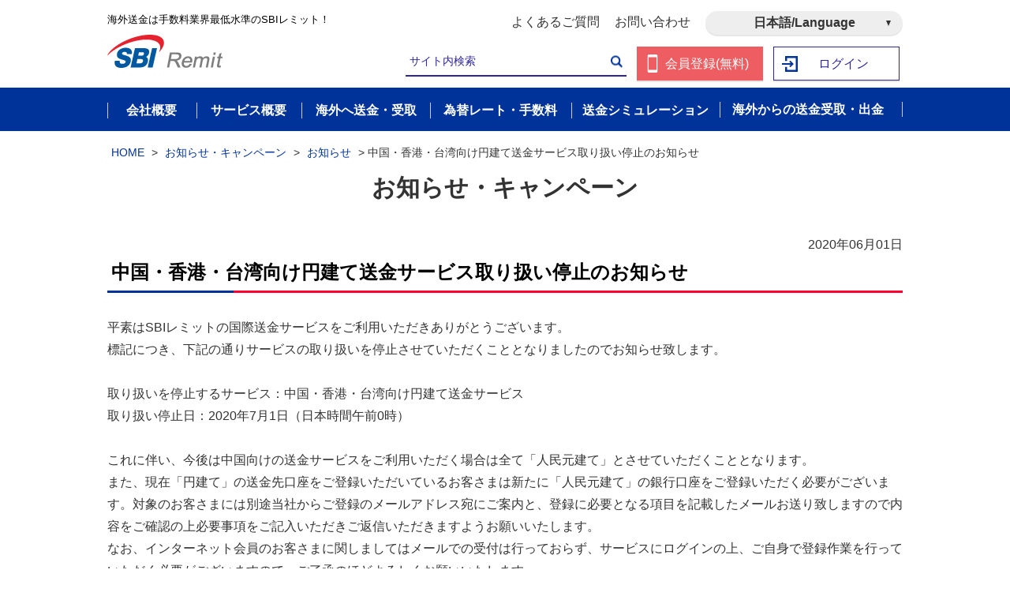

--- FILE ---
content_type: text/html; charset=UTF-8
request_url: https://www.remit.co.jp/kaigaisoukin/information/information200601/
body_size: 11581
content:
<!DOCTYPE html>
<html dir="ltr" lang="ja" prefix="og: https://ogp.me/ns#">
<head>
<meta charset="UTF-8">
<meta name="viewport" content="width=device-width,initial-scale=1">
<meta name="format-detection" content="telephone=no">
  <title>中国・香港・台湾向け円建て送金サービス取り扱い停止のお知らせ | 海外送金はお得な手数料のSBIレミット 国際送金サービス</title>
<script type="text/javascript" src="/js/jquery-3.2.1.min.js"></script>

		<!-- All in One SEO 4.5.0 - aioseo.com -->
		<meta name="robots" content="max-image-preview:large" />
		<meta name="google-site-verification" content="googledba5c31d0fb6188f.html" />
		<link rel="canonical" href="https://www.remit.co.jp/kaigaisoukin/information/information200601/" />
		<meta name="generator" content="All in One SEO (AIOSEO) 4.5.0" />
		<meta property="og:locale" content="ja_JP" />
		<meta property="og:site_name" content="海外送金はお得な手数料のSBIレミット 国際送金サービス | 国際送金・海外送金はお得な手数料のSBIレミットなら、最短10分程度でマネーグラム取扱店（世界約200カ国と地域に約25万拠点）へ海外送金が可能です。在日外国人の方に便利な多言語のサポートも万全です。" />
		<meta property="og:type" content="article" />
		<meta property="og:title" content="中国・香港・台湾向け円建て送金サービス取り扱い停止のお知らせ | 海外送金はお得な手数料のSBIレミット 国際送金サービス" />
		<meta property="og:url" content="https://www.remit.co.jp/kaigaisoukin/information/information200601/" />
		<meta property="article:published_time" content="2020-05-31T15:00:00+00:00" />
		<meta property="article:modified_time" content="2020-05-29T08:13:02+00:00" />
		<meta name="twitter:card" content="summary" />
		<meta name="twitter:title" content="中国・香港・台湾向け円建て送金サービス取り扱い停止のお知らせ | 海外送金はお得な手数料のSBIレミット 国際送金サービス" />
		<meta name="google" content="nositelinkssearchbox" />
		<script type="text/javascript" >
			window.ga=window.ga||function(){(ga.q=ga.q||[]).push(arguments)};ga.l=+new Date;
			ga('create', "UA-9124076-4", 'auto');
			ga('send', 'pageview');
		</script>
		<script async src="https://www.google-analytics.com/analytics.js"></script>
		<!-- All in One SEO -->

<link rel='stylesheet' id='wp-block-library-css' href='https://www.remit.co.jp/cms/wp-includes/css/dist/block-library/style.min.css?ver=6.4.1' type='text/css' media='all' />
<style id='classic-theme-styles-inline-css' type='text/css'>
/*! This file is auto-generated */
.wp-block-button__link{color:#fff;background-color:#32373c;border-radius:9999px;box-shadow:none;text-decoration:none;padding:calc(.667em + 2px) calc(1.333em + 2px);font-size:1.125em}.wp-block-file__button{background:#32373c;color:#fff;text-decoration:none}
</style>
<style id='global-styles-inline-css' type='text/css'>
body{--wp--preset--color--black: #000000;--wp--preset--color--cyan-bluish-gray: #abb8c3;--wp--preset--color--white: #ffffff;--wp--preset--color--pale-pink: #f78da7;--wp--preset--color--vivid-red: #cf2e2e;--wp--preset--color--luminous-vivid-orange: #ff6900;--wp--preset--color--luminous-vivid-amber: #fcb900;--wp--preset--color--light-green-cyan: #7bdcb5;--wp--preset--color--vivid-green-cyan: #00d084;--wp--preset--color--pale-cyan-blue: #8ed1fc;--wp--preset--color--vivid-cyan-blue: #0693e3;--wp--preset--color--vivid-purple: #9b51e0;--wp--preset--gradient--vivid-cyan-blue-to-vivid-purple: linear-gradient(135deg,rgba(6,147,227,1) 0%,rgb(155,81,224) 100%);--wp--preset--gradient--light-green-cyan-to-vivid-green-cyan: linear-gradient(135deg,rgb(122,220,180) 0%,rgb(0,208,130) 100%);--wp--preset--gradient--luminous-vivid-amber-to-luminous-vivid-orange: linear-gradient(135deg,rgba(252,185,0,1) 0%,rgba(255,105,0,1) 100%);--wp--preset--gradient--luminous-vivid-orange-to-vivid-red: linear-gradient(135deg,rgba(255,105,0,1) 0%,rgb(207,46,46) 100%);--wp--preset--gradient--very-light-gray-to-cyan-bluish-gray: linear-gradient(135deg,rgb(238,238,238) 0%,rgb(169,184,195) 100%);--wp--preset--gradient--cool-to-warm-spectrum: linear-gradient(135deg,rgb(74,234,220) 0%,rgb(151,120,209) 20%,rgb(207,42,186) 40%,rgb(238,44,130) 60%,rgb(251,105,98) 80%,rgb(254,248,76) 100%);--wp--preset--gradient--blush-light-purple: linear-gradient(135deg,rgb(255,206,236) 0%,rgb(152,150,240) 100%);--wp--preset--gradient--blush-bordeaux: linear-gradient(135deg,rgb(254,205,165) 0%,rgb(254,45,45) 50%,rgb(107,0,62) 100%);--wp--preset--gradient--luminous-dusk: linear-gradient(135deg,rgb(255,203,112) 0%,rgb(199,81,192) 50%,rgb(65,88,208) 100%);--wp--preset--gradient--pale-ocean: linear-gradient(135deg,rgb(255,245,203) 0%,rgb(182,227,212) 50%,rgb(51,167,181) 100%);--wp--preset--gradient--electric-grass: linear-gradient(135deg,rgb(202,248,128) 0%,rgb(113,206,126) 100%);--wp--preset--gradient--midnight: linear-gradient(135deg,rgb(2,3,129) 0%,rgb(40,116,252) 100%);--wp--preset--font-size--small: 13px;--wp--preset--font-size--medium: 20px;--wp--preset--font-size--large: 36px;--wp--preset--font-size--x-large: 42px;--wp--preset--spacing--20: 0.44rem;--wp--preset--spacing--30: 0.67rem;--wp--preset--spacing--40: 1rem;--wp--preset--spacing--50: 1.5rem;--wp--preset--spacing--60: 2.25rem;--wp--preset--spacing--70: 3.38rem;--wp--preset--spacing--80: 5.06rem;--wp--preset--shadow--natural: 6px 6px 9px rgba(0, 0, 0, 0.2);--wp--preset--shadow--deep: 12px 12px 50px rgba(0, 0, 0, 0.4);--wp--preset--shadow--sharp: 6px 6px 0px rgba(0, 0, 0, 0.2);--wp--preset--shadow--outlined: 6px 6px 0px -3px rgba(255, 255, 255, 1), 6px 6px rgba(0, 0, 0, 1);--wp--preset--shadow--crisp: 6px 6px 0px rgba(0, 0, 0, 1);}:where(.is-layout-flex){gap: 0.5em;}:where(.is-layout-grid){gap: 0.5em;}body .is-layout-flow > .alignleft{float: left;margin-inline-start: 0;margin-inline-end: 2em;}body .is-layout-flow > .alignright{float: right;margin-inline-start: 2em;margin-inline-end: 0;}body .is-layout-flow > .aligncenter{margin-left: auto !important;margin-right: auto !important;}body .is-layout-constrained > .alignleft{float: left;margin-inline-start: 0;margin-inline-end: 2em;}body .is-layout-constrained > .alignright{float: right;margin-inline-start: 2em;margin-inline-end: 0;}body .is-layout-constrained > .aligncenter{margin-left: auto !important;margin-right: auto !important;}body .is-layout-constrained > :where(:not(.alignleft):not(.alignright):not(.alignfull)){max-width: var(--wp--style--global--content-size);margin-left: auto !important;margin-right: auto !important;}body .is-layout-constrained > .alignwide{max-width: var(--wp--style--global--wide-size);}body .is-layout-flex{display: flex;}body .is-layout-flex{flex-wrap: wrap;align-items: center;}body .is-layout-flex > *{margin: 0;}body .is-layout-grid{display: grid;}body .is-layout-grid > *{margin: 0;}:where(.wp-block-columns.is-layout-flex){gap: 2em;}:where(.wp-block-columns.is-layout-grid){gap: 2em;}:where(.wp-block-post-template.is-layout-flex){gap: 1.25em;}:where(.wp-block-post-template.is-layout-grid){gap: 1.25em;}.has-black-color{color: var(--wp--preset--color--black) !important;}.has-cyan-bluish-gray-color{color: var(--wp--preset--color--cyan-bluish-gray) !important;}.has-white-color{color: var(--wp--preset--color--white) !important;}.has-pale-pink-color{color: var(--wp--preset--color--pale-pink) !important;}.has-vivid-red-color{color: var(--wp--preset--color--vivid-red) !important;}.has-luminous-vivid-orange-color{color: var(--wp--preset--color--luminous-vivid-orange) !important;}.has-luminous-vivid-amber-color{color: var(--wp--preset--color--luminous-vivid-amber) !important;}.has-light-green-cyan-color{color: var(--wp--preset--color--light-green-cyan) !important;}.has-vivid-green-cyan-color{color: var(--wp--preset--color--vivid-green-cyan) !important;}.has-pale-cyan-blue-color{color: var(--wp--preset--color--pale-cyan-blue) !important;}.has-vivid-cyan-blue-color{color: var(--wp--preset--color--vivid-cyan-blue) !important;}.has-vivid-purple-color{color: var(--wp--preset--color--vivid-purple) !important;}.has-black-background-color{background-color: var(--wp--preset--color--black) !important;}.has-cyan-bluish-gray-background-color{background-color: var(--wp--preset--color--cyan-bluish-gray) !important;}.has-white-background-color{background-color: var(--wp--preset--color--white) !important;}.has-pale-pink-background-color{background-color: var(--wp--preset--color--pale-pink) !important;}.has-vivid-red-background-color{background-color: var(--wp--preset--color--vivid-red) !important;}.has-luminous-vivid-orange-background-color{background-color: var(--wp--preset--color--luminous-vivid-orange) !important;}.has-luminous-vivid-amber-background-color{background-color: var(--wp--preset--color--luminous-vivid-amber) !important;}.has-light-green-cyan-background-color{background-color: var(--wp--preset--color--light-green-cyan) !important;}.has-vivid-green-cyan-background-color{background-color: var(--wp--preset--color--vivid-green-cyan) !important;}.has-pale-cyan-blue-background-color{background-color: var(--wp--preset--color--pale-cyan-blue) !important;}.has-vivid-cyan-blue-background-color{background-color: var(--wp--preset--color--vivid-cyan-blue) !important;}.has-vivid-purple-background-color{background-color: var(--wp--preset--color--vivid-purple) !important;}.has-black-border-color{border-color: var(--wp--preset--color--black) !important;}.has-cyan-bluish-gray-border-color{border-color: var(--wp--preset--color--cyan-bluish-gray) !important;}.has-white-border-color{border-color: var(--wp--preset--color--white) !important;}.has-pale-pink-border-color{border-color: var(--wp--preset--color--pale-pink) !important;}.has-vivid-red-border-color{border-color: var(--wp--preset--color--vivid-red) !important;}.has-luminous-vivid-orange-border-color{border-color: var(--wp--preset--color--luminous-vivid-orange) !important;}.has-luminous-vivid-amber-border-color{border-color: var(--wp--preset--color--luminous-vivid-amber) !important;}.has-light-green-cyan-border-color{border-color: var(--wp--preset--color--light-green-cyan) !important;}.has-vivid-green-cyan-border-color{border-color: var(--wp--preset--color--vivid-green-cyan) !important;}.has-pale-cyan-blue-border-color{border-color: var(--wp--preset--color--pale-cyan-blue) !important;}.has-vivid-cyan-blue-border-color{border-color: var(--wp--preset--color--vivid-cyan-blue) !important;}.has-vivid-purple-border-color{border-color: var(--wp--preset--color--vivid-purple) !important;}.has-vivid-cyan-blue-to-vivid-purple-gradient-background{background: var(--wp--preset--gradient--vivid-cyan-blue-to-vivid-purple) !important;}.has-light-green-cyan-to-vivid-green-cyan-gradient-background{background: var(--wp--preset--gradient--light-green-cyan-to-vivid-green-cyan) !important;}.has-luminous-vivid-amber-to-luminous-vivid-orange-gradient-background{background: var(--wp--preset--gradient--luminous-vivid-amber-to-luminous-vivid-orange) !important;}.has-luminous-vivid-orange-to-vivid-red-gradient-background{background: var(--wp--preset--gradient--luminous-vivid-orange-to-vivid-red) !important;}.has-very-light-gray-to-cyan-bluish-gray-gradient-background{background: var(--wp--preset--gradient--very-light-gray-to-cyan-bluish-gray) !important;}.has-cool-to-warm-spectrum-gradient-background{background: var(--wp--preset--gradient--cool-to-warm-spectrum) !important;}.has-blush-light-purple-gradient-background{background: var(--wp--preset--gradient--blush-light-purple) !important;}.has-blush-bordeaux-gradient-background{background: var(--wp--preset--gradient--blush-bordeaux) !important;}.has-luminous-dusk-gradient-background{background: var(--wp--preset--gradient--luminous-dusk) !important;}.has-pale-ocean-gradient-background{background: var(--wp--preset--gradient--pale-ocean) !important;}.has-electric-grass-gradient-background{background: var(--wp--preset--gradient--electric-grass) !important;}.has-midnight-gradient-background{background: var(--wp--preset--gradient--midnight) !important;}.has-small-font-size{font-size: var(--wp--preset--font-size--small) !important;}.has-medium-font-size{font-size: var(--wp--preset--font-size--medium) !important;}.has-large-font-size{font-size: var(--wp--preset--font-size--large) !important;}.has-x-large-font-size{font-size: var(--wp--preset--font-size--x-large) !important;}
.wp-block-navigation a:where(:not(.wp-element-button)){color: inherit;}
:where(.wp-block-post-template.is-layout-flex){gap: 1.25em;}:where(.wp-block-post-template.is-layout-grid){gap: 1.25em;}
:where(.wp-block-columns.is-layout-flex){gap: 2em;}:where(.wp-block-columns.is-layout-grid){gap: 2em;}
.wp-block-pullquote{font-size: 1.5em;line-height: 1.6;}
</style>
<link hreflang="ja" href="https://www.remit.co.jp/kaigaisoukin/information/information200601/" rel="alternate" />
<link hreflang="en" href="https://www.remit.co.jp/en/kaigaisoukin/information/information200601/" rel="alternate" />
<link hreflang="zh" href="https://www.remit.co.jp/zh/kaigaisoukin/information/information200601/" rel="alternate" />
<link hreflang="tl" href="https://www.remit.co.jp/tl/kaigaisoukin/information/information200601/" rel="alternate" />
<link hreflang="vi" href="https://www.remit.co.jp/vi/kaigaisoukin/information/information200601/" rel="alternate" />
<link hreflang="id" href="https://www.remit.co.jp/id/kaigaisoukin/information/information200601/" rel="alternate" />
<link hreflang="my" href="https://www.remit.co.jp/my/kaigaisoukin/information/information200601/" rel="alternate" />
<link hreflang="th" href="https://www.remit.co.jp/th/kaigaisoukin/information/information200601/" rel="alternate" />
<link hreflang="km" href="https://www.remit.co.jp/km/kaigaisoukin/information/information200601/" rel="alternate" />
<link hreflang="ne" href="https://www.remit.co.jp/ne/kaigaisoukin/information/information200601/" rel="alternate" />
<link hreflang="pt" href="https://www.remit.co.jp/pt/kaigaisoukin/information/information200601/" rel="alternate" />
<link hreflang="es" href="https://www.remit.co.jp/es/kaigaisoukin/information/information200601/" rel="alternate" />
<link hreflang="x-default" href="https://www.remit.co.jp/kaigaisoukin/information/information200601/" rel="alternate" />
<meta name="generator" content="qTranslate-XT 3.15.2" />
<link rel="icon" href="https://www.remit.co.jp/cms/wp-content/uploads/2020/09/cropped-favicon-512x512-1-32x32.png" sizes="32x32" />
<link rel="icon" href="https://www.remit.co.jp/cms/wp-content/uploads/2020/09/cropped-favicon-512x512-1-192x192.png" sizes="192x192" />
<link rel="apple-touch-icon" href="https://www.remit.co.jp/cms/wp-content/uploads/2020/09/cropped-favicon-512x512-1-180x180.png" />
<meta name="msapplication-TileImage" content="https://www.remit.co.jp/cms/wp-content/uploads/2020/09/cropped-favicon-512x512-1-270x270.png" />
		<style type="text/css" id="wp-custom-css">
			/*Font chinese --------------------------*/
html[lang="zh-CN"] * {
    font-family: 'Segoe UI', SegoeUI, 'Microsoft YaHei', 微软雅黑, "Helvetica Neue", Helvetica, Arial, sans-serif !important;
}
/*Font Japanese --------------------------*/
html[lang="ja"] * {
    font-family: "SF Pro JP", "SF Pro Text", "SF Pro Icons", "Hiragino Kaku Gothic Pro", "ヒラギノ角ゴ Pro W3", "メイリオ", "Meiryo", "ＭＳ Ｐゴシック", "Helvetica Neue", "Helvetica", "Arial", sans-serif !important;
}


/*Font Englsh --------------------------*/

html[lang="en-US"] * {
    font-family: Arial, Helvetica, sans-serif !important
}

/*Font size  --------------------------*/

html[lang="es"] .global-navigation>ul>li>a,
html[lang="pt-PT"] .global-navigation>ul>li>a,
html[lang="tl-PH"] .global-navigation>ul>li>a {
    font-size: 14px;
    padding: 10px;
}

html[lang="es"] .global-navigation ul li a {
    font-size: 13.5px;
    padding: 10px 2px;
}

html[lang="es"] .header-top ul {

    max-width: 600px;
    font-size: 14px;
}

html[lang="pt-PT"] .header-top ul {

    max-width: 600px;
    font-size: 14px;
}

html[lang="tl-PH"] .header-top ul {

    max-width: 600px;
    font-size: 14px;
}

html[lang="km-KH"] .header-top ul {

    max-width: 600px;
    font-size: 14px;
}


html[lang="vi-VN"] .header-right ul li a {
    font-size: 13px;
}


/* Revise block---  page-exchangeratecommission ----*/

html[lang="es"] .page-exchange .exchange-tab-list li a,
.page-exchange .exchange-tab-list li label {
    padding: 15px 0px 10px 7px !important;
}

html[lang="pt-PT"] .page-exchange .exchange-tab-list li a,
.page-exchange .exchange-tab-list li label {
    padding: 15px 0px 10px 7px !important;
}

html[lang="tl-PH"] .page-exchange .exchange-tab-list li label {
    font-size: 10px;
    padding: 15px 0px 10px 0px !important;
}


/* --- End page-exchangeratecommission ----*/


/* ---  page-flowcorporation ----*/
html[lang="tl-PH"] .page-flowcorporation .highlight-box span.highlight-box-text {
    line-height: 120%;
}

/*Corporate Membership  Border link--------------------------*/
html[lang="id-ID"] .border-link li,
html[lang="id"] .border-link li,
html[lang="tl-PH"] .border-link li,
html[lang="vi-VN"] .border-link li,
html[lang="my-MY"] .border-link li,
html[lang="th-TH"] .border-link li,
html[lang="pt-PT"] .border-link li,
html[lang="km-KH"] .border-link li,
html[lang="en-US"] .border-link li,
html[lang="ne-NP"] .border-link li,
html[lang="es"] .border-link li {

    width: 100%;

}



/*End Membership  Border link--------------------------*/


/*Home page --------------------------*/
html[lang="vi-VN"] .top-content01 ul li a p {
    height: 86px;
}

html[lang="vi-VN"] .top-content01 ul li a {
    font-size: 15px;
}

html[lang="vi-VN"] .top-content02 .news-btn {
    font-size: 15px;
    width: 125px;
}

html[lang="vi-VN"] header.logout .header-right #header-right-list02 a.btn-human {
    padding: 3px 3px 7px 20px;
}

html[lang="vi-VN"] header.logout .header-right #header-right-list03 a {
    padding: 11px 3px 10px 20px;
}

html[lang="tl-PH"] header.logout .header-right #header-right-list02 a.btn-human {
    padding: 10px 3px 10px 24px;
    line-height: 100%;
    font-size: 12px;
}

html[lang="tl-PH"] header.logout .header-right #header-right-list03 a,
html[lang="id-ID"] header.logout .header-right #header-right-list03 a,
html[lang="id"] header.logout .header-right #header-right-list03 a,
html[lang="my-MY"] header.logout .header-right #header-right-list03 a,
html[lang="th-TH"] header.logout .header-right #header-right-list03 a,
html[lang="pt-PT"] header.logout .header-right #header-right-list03 a {
    padding-top: 11px;
    font-size: 13px;
}

html[lang="km-KH"] header.logout .header-right #header-right-list03 a {
    padding-top: 2px;
    font-size: 13px;
}

html[lang="id-ID"] header.logout .header-right #header-right-list02 a.btn-human,
html[lang="id"] header.logout .header-right #header-right-list02 a.btn-human,
html[lang="my-MY"] header.logout .header-right #header-right-list02 a.btn-human,
html[lang="th-TH"] header.logout .header-right #header-right-list02 a.btn-human,
html[lang="ne-NP"] header.logout .header-right #header-right-list02 a.btn-human,
html[lang="km-KH"] header.logout .header-right #header-right-list02 a.btn-human,
html[lang="pt-PT"] header.logout .header-right #header-right-list02 a.btn-human,
html[lang="es"] header.logout .header-right #header-right-list02 a.btn-human {
    padding: 7px 1px 10px 25px;
    line-height: 120%;
    font-size: 13px;
}

html[lang="km-KH"] header.logout .header-right #header-right-list02 a.btn-human {
    padding-top: 5px;
}

html[lang="en-US"] header.logout .header-right #header-right-list02 a.btn-human {
    padding-left: 25px;
}

html[lang="zh-CN"] header.logout .header-right #header-right-list02 a.btn-human {
    padding-left: 32px;
    padding-right: 0px;
}

html[lang="vi-VN"] .commission-sending p,
html[lang="zh-CN"] .commission-sending p {
    margin-bottom: 10px !important;
    font-size: 16px;
}

html[lang="tl-PH"] .top-content01 ul li a,
html[lang="id-ID"] .top-content01 ul li a,
html[lang="id"] .top-content01 ul li a,
html[lang="my-MY"] .top-content01 ul li a,
html[lang="th-TH"] .top-content01 ul li a,
html[lang="ne-NP"] .top-content01 ul li a,
html[lang="km-KH"] .top-content01 ul li a,
html[lang="pt-PT"] .top-content01 ul li a,
html[lang="es"] .top-content01 ul li a {
    font-size: 16px;
    line-height: 140%;
}

html[lang="tl-PH"] .top-content01 ul li a p,
html[lang="id-ID"] .top-content01 ul li a p,
html[lang="id"] .top-content01 ul li a p {
    height: 90px;
}

html[lang="pt-PT"] .top-content01 ul li a p {
    height: 120px;
}

html[lang="tl-PH"] .top-content02 .news-btn {
    width: 120px;
}

@media(max-width: 768px) {
    .top-content01 ul li:nth-of-type(5) a p {
        display: flex;
        align-items: center;
    }

    html[lang="pt-PT"] .top-content01 ul li a p {
        height: 80px;
    }
}

@media(max-width: 375px) {

    html[lang="tl-PH"] .top-content01 ul li:nth-of-type(5) a p,
    html[lang="id-ID"] .top-content01 ul li:nth-of-type(5) a p,
    html[lang="id"] .top-content01 ul li:nth-of-type(5) a p,
    html[lang="pt-PT"] .top-content01 ul li:nth-of-type(5) a p {
        height: 110px;
    }

    html[lang="tl-PH"] .top-content01 ul li:nth-of-type(5),
    html[lang="id-ID"] .top-content01 ul li:nth-of-type(5),
    html[lang="id"] .top-content01 ul li:nth-of-type(5),
    html[lang="pt-PT"] .top-content01 ul li:nth-of-type(5) {
        height: 130px;
    }
}

/*Indonesia lang-------------------*/

.melit-list01.highlight-box-ul {
    display: flex;
    flex-wrap: wrap;
    flex-direction: row;
    justify-content: center;
}

.melit-list01.highlight-box-ul li {
    display: inline-block;
    height: auto;
}

html[lang="tl-PH"] .melit-list01.highlight-box-ul li a span,
html[lang="km-KH"] .melit-list01.highlight-box-ul li a span {
    line-height: 120%;
}

html[lang="tl-PH"] .page-merit .contents-right .melit-box02 p.ac-block {
    position: relative;
    padding-right: 145px;
}

html[lang="tl-PH"] .page-merit .contents-right .melit-box02 p.ac-block .ac-btn {
    position: absolute;
    right: 15px;
    top: 50%;
    margin-top: -19px;
}

@media(max-width: 768px) {


    html[lang="tl-PH"] .page-merit .contents-right .melit-box02 p.ac-block {
        padding-right: 60px;
    }
}

html[lang="tl-PH"] .page-service .service02-inner .highlight-box-text {
    line-height: 120%;
}

html[lang="tl-PH"] .page-flowindividual .howto-list01 li span.step {
    line-height: 120%;
    width: 100px;
}

html[lang="id-ID"] .page-flowindividual .howto-list01 li span.step,
html[lang="id"] .page-flowindividual .howto-list01 li span.step {
    width: 90px;
}

html[lang="tl-PH"] .page-merit .melit-box06 li>.inner>.step {
    width: 95%;
}

html[lang="id-ID"] .page-merit .melit-box06 li>.inner>.step,
html[lang="id"] .page-merit .melit-box06 li>.inner>.step,
html[lang="km-KH"] .page-merit .melit-box06 li>.inner>.step {
    width: 80%;
}

html[lang="pt-PT"] .page-merit .melit-box06 li>.inner>.step {
    width: 70%;
}

html[lang="tl-PH"] .page-merit .melit-box06 li>.inner,
html[lang="id-ID"] .page-merit .melit-box06 li>.inner,
html[lang="id"] .page-merit .melit-box06 li>.inner {
    height: 160px;
}

html[lang="km-KH"] .page-merit .melit-box06 li>.inner,
html[lang="pt-PT"] .page-merit .melit-box06 li>.inner {
    height: 165px;
}

html[lang="tl-PH"] .page-merit .melit-list06 .js-matchHeight ul.sns-area li {
    width: 26%;
}

.page-commission .contents-right .commission-sending {
    height: auto;
}

html[lang="my-MY"] .page-flowindividual .highlight-box .highlight-box-text {
    line-height: 110%;
}

html[lang="tl-PH"] .page-flowindividual .highlight-box span.highlight-box-text {
    line-height: 120%;
}

html[lang="my-MY"] .page-flowcorporation .highlight-box span.highlight-box-text {
    line-height: 120%;
}

html[lang="my-MY"] .page-flowindividual .top-content02 .top02-left h2.top-title01 {
    font-size: 22px;
}

@media(min-width: 768px) {
    .page-merit .ac-content ul.melit-list02-btn li {
        width: 100%;
        margin: 10px 0px;
    }

    html[lang="ja"] .page-merit .ac-content ul.melit-list02-btn li {
        width: 30%;
        margin: 0px 5% 0px 0px;
    }

    html[lang="ja"] .page-merit .ac-content ul.melit-list02-btn li:nth-of-type(2n) {
        width: 30%;
        margin: 0px;
    }
}

.home .mainimage-area>ul.bxslider {
    max-width: 1300px;
    margin: 0px auto 60px;
}

.home .mainimage-area>ul.bxslider li img {
    width: 100%
}

@media(max-width: 768px) {
    .home .mainimage-area>ul.bxslider {
        margin-bottom: 50px;
    }

    /* CSS button Register in mobile-----------------------*/
    html[lang="tl-PH"] header.logout .header-right #header-right-list02 a.btn-human {
        padding: 5px 3px 0px 20px;
        line-height: 100%;
        font-size: 12px;
    }

    html[lang="es"] header.logout .header-right #header-right-list02 a.btn-human {
        padding: 5px 0 6px 16px;
        line-height: 100%;
        font-size: 11px;

    }

    html[lang="pt-PT"] header.logout .header-right #header-right-list02 a.btn-human {
        padding: 5px 0 6px 16px;
        line-height: 100%;
        font-size: 11px;

    }

    html[lang="id-ID"] header.logout .header-right #header-right-list02 a.btn-human,
    html[lang="id"] header.logout .header-right #header-right-list02 a.btn-human {
        padding: 6px 0 6px 16px;
        line-height: 120%;


    }
}

html[lang="es"] .page-cashpickup .tab01 h4.remittancearea-title {
    padding-right: 22%;
}

@media(max-width: 640px) {
    html[lang="es"] .page-cashpickup .tab01 h4.remittancearea-title {
        padding-right: 32%;
    }
}

html[lang="vi-VN"] a.qa-more-btn,
html[lang="en-US"] a.qa-more-btn,
html[lang="my-MY"] a.qa-more-btn,
html[lang="th-TH"] a.qa-more-btn,
html[lang="km-KH"] a.qa-more-btn {
    width: 95px;
    padding-left: 12px;
}

html[lang="tl-PH"] a.qa-more-btn {
    width: 100px;
    padding-left: 15px;
}

html[lang="id-ID"] a.qa-more-btn,
html[lang="id"] a.qa-more-btn {
    width: 110px;
    padding-left: 15px;
}

@media(max-width: 768px) {

    html[lang="zh-CN"] .header-right ul #header-right-list02,
    html[lang="my-MY"] .header-right ul #header-right-list02,
    html[lang="th-TH"] .header-right ul #header-right-list02,
    html[lang="ne-NP"] .header-right ul #header-right-list02,
    html[lang="pt-PT"] .header-right ul #header-right-list02 {
        max-width: 120px;
    }

    html[lang="my-MY"] .header-right ul #header-right-list02 a {
        padding-bottom: 5px !important;
    }

    html[lang="th-TH"] .header-right ul #header-right-list02 a {
        padding-bottom: 4px !important;
    }

    html[lang="ne-NP"] .header-right ul #header-right-list02 a {
        padding-bottom: 0px !important;
    }

    html[lang="km-KH"] .header-right ul #header-right-list02 a {
        padding-top: 7px !important;
    }

    html[lang="pt-PT"] .header-right ul #header-right-list02 a {
        padding-top: 8px !important;
        padding-bottom: 8px !important;
    }
}

body.page-merit .ac-content .melit-list06 {
    display: flex;
    flex-wrap: wrap;
}

body.page-merit .ac-content .melit-list06>li:nth-of-type(2n) {
    margin-left: 4%;
}

@media(max-width: 768px) {
    body.page-merit .ac-content .melit-list06>li:nth-of-type(2n) {
        margin-left: 0%;
    }

    html[lang="es"] .page-exchange .exchange-tab-list li a,
    .page-exchange .exchange-tab-list li label {
        font-size: 11px !important;
    }

    html[lang="pt-PT"] .page-exchange .exchange-tab-list li a,
    .page-exchange .exchange-tab-list li label {
        font-size: 11px !important;
    }

    html[lang="tl-PH"] .page-exchange .exchange-tab-list li label {
        font-size: 10px;
        padding: 11px 0px 11px 10px !important;
    }

}

.page-initial_setting .sp-menu {
    right: 0;
    width: 0;
}

.page-initial_setting .sp-menu.active {
    width: 90%;
}		</style>
		
<!-- css -->
<link rel="stylesheet" type="text/css" href="/css/reset.css">
  <link rel="stylesheet" type="text/css" href="/css/jquery.fancybox.css">

<link rel="stylesheet" type="text/css" href="/css/common.css?v=3">

<link rel="stylesheet" type="text/css" href="/css/layout.css">
<link rel="stylesheet" type="text/css" href="/css/style-static.css">
<link rel="stylesheet" type="text/css" href="/css/style-static-sp.css">
<link rel="stylesheet" type="text/css" href="/css/js.css">
<link rel="stylesheet" type="text/css" href="/css/js.css">
<link rel="stylesheet" type="text/css" href="/css/style.css?v=20260120195036" />
<link rel="stylesheet" type="text/css" href="/css/kaigaisoukin.css?v=20260120195036" />
<link rel="stylesheet" type="text/css" href="/css/initial-setting.css?v=20260120195036" />
<!-- css -->

<!-- js -->
<script type="text/javascript" src="/js/jquery.cookie.js"></script>
<script type="text/javascript" src="/js/jquery.matchHeight-min.js"></script>
<script type="text/javascript" src="/js/jquery.fancybox.min.js"></script>
<script type="text/javascript" src="https://ajaxzip3.github.io/ajaxzip3.js" charset="utf-8"></script>
<script type="text/javascript" src="/js/common-static.js?v=20260120195036"></script>
<script type="text/javascript" src="/js/ft-sbigr-accordion.js"></script>
<script defer src="https://use.fontawesome.com/releases/v6.4.0/js/all.js"></script>
<script>
</script>
<!-- /js -->

<!-- Google Tag Manager -->
<noscript><iframe src="//www.googletagmanager.com/ns.html?id=GTM-WMKB" height="0" width="0" style="display:none;visibility:hidden"></iframe></noscript>
<script>(function(w,d,s,l,i){w[l]=w[l]||[];w[l].push({'gtm.start':new Date().getTime(),event:'gtm.js'});var f=d.getElementsByTagName(s)[0],j=d.createElement(s),dl=l!='dataLayer'?'&l='+l:'';j.async=true;j.src='//www.googletagmanager.com/gtm.js?id='+i+dl;f.parentNode.insertBefore(j,f);})(window,document,'script','dataLayer','GTM-WMKB');</script>
<!-- End Google Tag Manager -->
<script async src="https://www.googletagservices.com/tag/js/gpt.js"></script>
<script>
var googletag = googletag || {};
googletag.cmd = googletag.cmd || [];
</script>

<!-- favicon -->
<link rel="icon" href="/img/common/favicon-32x32.png" sizes="32x32">
<link rel="icon" href="/img/common/favicon-192x192.png" sizes="192x192">
<link rel="apple-touch-icon-precomposed" href="/img/common/favicon-180x180.png">
<meta name="msapplication-TileImage" content="/img/common/favicon-270x270.png">
<meta name="google-site-verification" content="KPJ_khoxqo2tSI0LZ_vLOsriihyBwj47MR4xkxceUNQ" />
<script defer src="https://use.fontawesome.com/releases/v6.4.0/js/all.js"></script>
	</head>
<body class="information-template-default single single-information postid-11643 static-3 news">
<!-- #wrapper -->
<div id="wrapper">
<!-- header -->
<header class="logout" role="banner">
<div class="header-inner pc-menu">
<div class="header-top clearfix">
<p class="header-discription">海外送金は手数料業界最低水準のSBIレミット！</p>
<ul class="float-r clearfix">
<!-- add 2021/04/12 Luyen.Nguyen    Add kaigaisoukin to the faq page path  [ -->
<!-- <li id="header-top-list01"><a href=""></a></li> -->
<li id="header-top-list01"><a href="https://www.remit.co.jp/kaigaisoukin/faq">よくあるご質問</a></li>
<!-- // add 2021/04/12 Luyen.Nguyen ] -->
<li id="header-top-list02"><a href="https://www.remit.co.jp/contact">お問い合わせ</a></li>
<li class="gray-radius-box" id="header-top-list03">
  <p class="label">日本語/Language</p>
  <select class="language js-language">
          <option value="https://www.remit.co.jp/ja/kaigaisoukin/information/information200601/" selected="selected">日本語</option>
          <option value="https://www.remit.co.jp/en/kaigaisoukin/information/information200601/">English</option>
          <option value="https://www.remit.co.jp/zh/kaigaisoukin/information/information200601/">简体中文</option>
          <option value="https://www.remit.co.jp/tl/kaigaisoukin/information/information200601/">Tagalog</option>
          <option value="https://www.remit.co.jp/vi/kaigaisoukin/information/information200601/">Tiếng Việt</option>
          <option value="https://www.remit.co.jp/id/kaigaisoukin/information/information200601/">Bahasa Indonesia</option>
          <option value="https://www.remit.co.jp/my/kaigaisoukin/information/information200601/">မြန်မာ</option>
          <option value="https://www.remit.co.jp/th/kaigaisoukin/information/information200601/">ภาษาไทย</option>
          <option value="https://www.remit.co.jp/km/kaigaisoukin/information/information200601/">ភាសាខ្មែរ</option>
          <option value="https://www.remit.co.jp/ne/kaigaisoukin/information/information200601/">नेपाली भाषा</option>
          <option value="https://www.remit.co.jp/pt/kaigaisoukin/information/information200601/">Português</option>
          <option value="https://www.remit.co.jp/es/kaigaisoukin/information/information200601/">Español</option>
      </select>
</li>
</ul>
</div>

</div>
<div class="header-middle clearfix">
<div class="header-left">
<a href="https://www.remit.co.jp/"><img src="/img/common/logo.png" alt="SBI Remit"></a>
</div>

<div class="header-right">
  <ul class="clearfix">
    <li id="header-right-list01">
      <section class="header-search">
        <form method="get" action="https://www.remit.co.jp/">
          <input class="header-input" type="text" value="" name="s" id="s" placeholder="サイト内検索" />
          <input type="submit" name="検索" class="icon-search">
        </form>
      </section>
    </li>
    <li id="header-right-list02">
      <a href="https://ires.remit.co.jp/IRESWeb/MainMemberInfo.jsf" class="js-user-in js-member-status dis-none">会員情報</a>
      <a href="/register/" class="js-user-out js-member-status dis-none">会員登録(無料)</a>
    </li>
    <li id="header-right-list03">
      <a href="https://ires.remit.co.jp/IRESWeb/MainMemberLogout.jsf" class="js-user-in js-login-status dis-none">ログアウト</a>
      <a href="https://ires.remit.co.jp/IRESWeb/MainMemberLoginInput.jsf" class="js-user-out js-login-status dis-none">ログイン</a>
    </li>
  </ul>
</div>
</div>

<a class="sp-navi-btn js-sp-navi-btn" data-sp-navi-btn><img src="/img/common/sp-menu-btn.png" alt="Menu Button"></a>

<nav class="global-navigation" role="navigation">
<ul class="clearfix">
    <li class="mega" id="menu-list01">
      <a href="https://www.remit.co.jp/corporate/" ><span>会社概要</span></a>
              <div class="megamenu">
          <div class="megamenu-inner mb25 clearfix">
            <div class="mega-left">
              <a href="https://www.remit.co.jp/corporate/">会社概要<span style="display: inline-block;">トップ</span></a>
            </div>
            <ul class="mega-right clearfix">
              <li id="menu-item-812" class="menu-item menu-item-type-post_type menu-item-object-page menu-item-812"><a href="https://www.remit.co.jp/corporate/corporate_profile/">企業情報</a></li>
<li id="menu-item-121" class="menu-item menu-item-type-post_type menu-item-object-page menu-item-121"><a href="https://www.remit.co.jp/corporate/message/">代表挨拶</a></li>
<li id="menu-item-123" class="menu-item menu-item-type-post_type menu-item-object-page menu-item-123"><a href="https://www.remit.co.jp/corporate/compliance/">コンプライアンスについて</a></li>
<li id="menu-item-127" class="menu-item menu-item-type-post_type menu-item-object-page menu-item-127"><a href="https://www.remit.co.jp/corporate/sbi/">SBIグループについて</a></li>
<li id="menu-item-125" class="menu-item menu-item-type-post_type menu-item-object-page menu-item-125"><a href="https://www.remit.co.jp/corporate/history/">沿革</a></li>
<li id="menu-item-120" class="menu-item menu-item-type-post_type menu-item-object-page menu-item-120"><a href="https://www.remit.co.jp/corporate/media/">メディア掲載情報</a></li>
            </ul>
          </div>
        </div>
          </li>
    <li class="mega" id="menu-list02">
      <a href="https://www.remit.co.jp/kaigaisoukin/service/" ><span>サービス概要</span></a>
              <div class="megamenu">
          <div class="megamenu-inner mb25 clearfix">
            <div class="mega-left">
              <a href="https://www.remit.co.jp/kaigaisoukin/service/">サービス概要<span style="display: inline-block;">トップ</span></a>
            </div>
            <ul class="mega-right clearfix">
              <li id="menu-item-3291" class="menu-item menu-item-type-post_type menu-item-object-page menu-item-3291"><a href="https://www.remit.co.jp/kaigaisoukin/service/flowindividual/">ご利用手順<br class="brff">（個人のお客さま）</a></li>
<li id="menu-item-130" class="menu-item menu-item-type-post_type menu-item-object-page menu-item-130"><a href="https://www.remit.co.jp/kaigaisoukin/service/flowcorporation/">ご利用手順<br class="brff">（法人のお客さま）</a></li>
<li id="menu-item-128" class="menu-item menu-item-type-post_type menu-item-object-page menu-item-128"><a href="https://www.remit.co.jp/kaigaisoukin/service/merit/">SBIレミット 5つのメリット</a></li>
<li id="menu-item-17961" class="menu-item menu-item-type-post_type menu-item-object-page menu-item-17961"><a href="https://www.remit.co.jp/initial_setting/">SBIレミットNEOBANK～技能実習生・特定技能外国人向け銀行サービス～</a></li>
<li id="menu-item-18065" class="menu-item menu-item-type-custom menu-item-object-custom menu-item-18065"><a href="/pointprogram/">ポイントプログラム</a></li>
<li id="menu-item-17332" class="menu-item menu-item-type-post_type menu-item-object-page menu-item-17332"><a href="https://www.remit.co.jp/moneytap/">マネータップ</a></li>
            </ul>
          </div>
        </div>
          </li>
    <li class="mega" id="menu-list03">
      <a href="https://www.remit.co.jp/kaigaisoukin/sendremittance/" ><span>海外へ送金・受取</span></a>
              <div class="megamenu">
          <div class="megamenu-inner mb25 clearfix">
            <div class="mega-left">
              <a href="https://www.remit.co.jp/kaigaisoukin/sendremittance/">海外へ送金・受取<span style="display: inline-block;">トップ</span></a>
            </div>
            <ul class="mega-right clearfix">
              <li id="menu-item-134" class="menu-item menu-item-type-post_type menu-item-object-page menu-item-134"><a href="https://www.remit.co.jp/kaigaisoukin/remittancearea/">送金可能国・地域一覧<br>国別お取り扱いルール</a></li>
<li id="menu-item-144" class="menu-item menu-item-type-post_type menu-item-object-page menu-item-144"><a href="https://www.remit.co.jp/kaigaisoukin/sendremittance/remittancerestriction/">送金制限対象国および送金<br class="brff">不可国について</a></li>
<li id="menu-item-139" class="menu-item menu-item-type-post_type menu-item-object-page menu-item-has-children menu-item-139"><a href="https://www.remit.co.jp/kaigaisoukin/sendremittance/method/">便利な送金方法</a>
<ul class="sub-menu">
	<li id="menu-item-7191" class="menu-item menu-item-type-post_type menu-item-object-page menu-item-7191"><a href="https://www.remit.co.jp/kaigaisoukin/sendremittance/method/internet/">インターネット送金</a></li>
	<li id="menu-item-138" class="side_only sp_none menu-item menu-item-type-post_type menu-item-object-page menu-item-138"><a href="https://www.remit.co.jp/kaigaisoukin/sendremittance/method/remitcard/">レミットカード送金</a></li>
	<li id="menu-item-137" class="side_only sp_none menu-item menu-item-type-post_type menu-item-object-page menu-item-137"><a href="https://www.remit.co.jp/kaigaisoukin/sendremittance/method/furikomi/">フリコミ送金</a></li>
	<li id="menu-item-135" class="side_only sp_none menu-item menu-item-type-post_type menu-item-object-page menu-item-135"><a href="https://www.remit.co.jp/kaigaisoukin/sendremittance/method/famiport/">コンビニ送金</a></li>
</ul>
</li>
            </ul>
          </div>
        </div>
          </li>
    <li class="mega" id="menu-list04">
      <a href="https://www.remit.co.jp/kaigaisoukin/exchangeratecommission/" ><span>為替レート・手数料</span></a>
              <div class="megamenu">
          <div class="megamenu-inner mb25 clearfix">
            <div class="mega-left">
              <a href="https://www.remit.co.jp/kaigaisoukin/exchangeratecommission/">為替レート・手数料<span style="display: inline-block;">トップ</span></a>
            </div>
            <ul class="mega-right clearfix">
              <li id="menu-item-364" class="menu-item menu-item-type-post_type menu-item-object-page menu-item-364"><a href="https://www.remit.co.jp/kaigaisoukin/exchangeratecommission/exchange/">為替レート</a></li>
<li id="menu-item-10528" class="menu-item menu-item-type-post_type menu-item-object-page menu-item-10528"><a href="https://www.remit.co.jp/kaigaisoukin/exchangeratecommission/commission/">手数料について</a></li>
            </ul>
          </div>
        </div>
          </li>
    <li  id="menu-list05">
      <a href="https://www.remit.co.jp/remittancesimulation/" ><span>送金シミュレーション</span></a>
          </li>
    <li class="mega" id="menu-list06">
      <a href="https://www.remit.co.jp/kaigaisoukin/receiveremittance/" ><span>海外からの送金受取・出金</span></a>
              <div class="megamenu">
          <div class="megamenu-inner mb25 clearfix">
            <div class="mega-left">
              <a href="https://www.remit.co.jp/kaigaisoukin/receiveremittance/">海外からの送金受取・出金<span style="display: inline-block;">トップ</span></a>
            </div>
            <ul class="mega-right clearfix">
              <li id="menu-item-150" class="menu-item menu-item-type-post_type menu-item-object-page menu-item-150"><a href="https://www.remit.co.jp/kaigaisoukin/receiveremittance/bankaccount/">銀行口座受取</a></li>
<li id="menu-item-151" class="menu-item menu-item-type-post_type menu-item-object-page menu-item-151"><a href="https://www.remit.co.jp/kaigaisoukin/receiveremittance/withdrawal/">出金</a></li>
            </ul>
          </div>
        </div>
          </li>
</ul>
</nav>
<!-- /.global-navigation -->

<div class="sp-menu">
<div class="sp-header-top clearfix">
  <a class="sp-menu-close js-sp-menu-close" data-sp-menu-close>閉じる</a>
</div>

<div class="sp-search">
  <section class="header-search">
    <form method="get" action="https://www.remit.co.jp/" id="searchform">
      <input class="header-input js-header-input" type="text" value="" name="s" id="s" placeholder="サイト内検索" />
      <input type="button" name="検索" class="icon-search">
    </form>
  </section>
</div>

<div class="sp-lang-outer">
  <div class="sp-lang">
    <p class="label">日本語</p>
    <select class="language js-language">
              <option value="https://www.remit.co.jp/ja/kaigaisoukin/information/information200601/" selected="selected">日本語</option>
              <option value="https://www.remit.co.jp/en/kaigaisoukin/information/information200601/">English</option>
              <option value="https://www.remit.co.jp/zh/kaigaisoukin/information/information200601/">简体中文</option>
              <option value="https://www.remit.co.jp/tl/kaigaisoukin/information/information200601/">Tagalog</option>
              <option value="https://www.remit.co.jp/vi/kaigaisoukin/information/information200601/">Tiếng Việt</option>
              <option value="https://www.remit.co.jp/id/kaigaisoukin/information/information200601/">Bahasa Indonesia</option>
              <option value="https://www.remit.co.jp/my/kaigaisoukin/information/information200601/">မြန်မာ</option>
              <option value="https://www.remit.co.jp/th/kaigaisoukin/information/information200601/">ภาษาไทย</option>
              <option value="https://www.remit.co.jp/km/kaigaisoukin/information/information200601/">ភាសាខ្មែរ</option>
              <option value="https://www.remit.co.jp/ne/kaigaisoukin/information/information200601/">नेपाली भाषा</option>
              <option value="https://www.remit.co.jp/pt/kaigaisoukin/information/information200601/">Português</option>
              <option value="https://www.remit.co.jp/es/kaigaisoukin/information/information200601/">Español</option>
          </select>
  </div>
</div>

<div class="sp-menu-list01">
<ul>
    <li >
              <span class="sp-ac01">会社概要</span>
        <ul><li class="menu-item menu-item-type-post_type menu-item-object-page menu-item-812"><a href="https://www.remit.co.jp/corporate/corporate_profile/">企業情報</a></li>
<li class="menu-item menu-item-type-post_type menu-item-object-page menu-item-121"><a href="https://www.remit.co.jp/corporate/message/">代表挨拶</a></li>
<li class="menu-item menu-item-type-post_type menu-item-object-page menu-item-123"><a href="https://www.remit.co.jp/corporate/compliance/">コンプライアンスについて</a></li>
<li class="menu-item menu-item-type-post_type menu-item-object-page menu-item-127"><a href="https://www.remit.co.jp/corporate/sbi/">SBIグループについて</a></li>
<li class="menu-item menu-item-type-post_type menu-item-object-page menu-item-125"><a href="https://www.remit.co.jp/corporate/history/">沿革</a></li>
<li class="menu-item menu-item-type-post_type menu-item-object-page menu-item-120"><a href="https://www.remit.co.jp/corporate/media/">メディア掲載情報</a></li>
</ul>
          </li>
    <li >
              <span class="sp-ac01">サービス概要</span>
        <ul><li class="menu-item menu-item-type-post_type menu-item-object-page menu-item-3291"><a href="https://www.remit.co.jp/kaigaisoukin/service/flowindividual/">ご利用手順<br class="brff">（個人のお客さま）</a></li>
<li class="menu-item menu-item-type-post_type menu-item-object-page menu-item-130"><a href="https://www.remit.co.jp/kaigaisoukin/service/flowcorporation/">ご利用手順<br class="brff">（法人のお客さま）</a></li>
<li class="menu-item menu-item-type-post_type menu-item-object-page menu-item-128"><a href="https://www.remit.co.jp/kaigaisoukin/service/merit/">SBIレミット 5つのメリット</a></li>
<li class="menu-item menu-item-type-post_type menu-item-object-page menu-item-17961"><a href="https://www.remit.co.jp/initial_setting/">SBIレミットNEOBANK～技能実習生・特定技能外国人向け銀行サービス～</a></li>
<li class="menu-item menu-item-type-custom menu-item-object-custom menu-item-18065"><a href="/pointprogram/">ポイントプログラム</a></li>
<li class="menu-item menu-item-type-post_type menu-item-object-page menu-item-17332"><a href="https://www.remit.co.jp/moneytap/">マネータップ</a></li>
</ul>
          </li>
    <li >
              <span class="sp-ac01">海外へ送金・受取</span>
        <ul><li class="menu-item menu-item-type-post_type menu-item-object-page menu-item-134"><a href="https://www.remit.co.jp/kaigaisoukin/remittancearea/">送金可能国・地域一覧<br>国別お取り扱いルール</a></li>
<li class="menu-item menu-item-type-post_type menu-item-object-page menu-item-144"><a href="https://www.remit.co.jp/kaigaisoukin/sendremittance/remittancerestriction/">送金制限対象国および送金<br class="brff">不可国について</a></li>
<li class="menu-item menu-item-type-post_type menu-item-object-page menu-item-has-children menu-item-139"><a href="https://www.remit.co.jp/kaigaisoukin/sendremittance/method/">便利な送金方法</a>
<ul class="sub-menu">
	<li class="menu-item menu-item-type-post_type menu-item-object-page menu-item-7191"><a href="https://www.remit.co.jp/kaigaisoukin/sendremittance/method/internet/">インターネット送金</a></li>
	<li class="side_only sp_none menu-item menu-item-type-post_type menu-item-object-page menu-item-138"><a href="https://www.remit.co.jp/kaigaisoukin/sendremittance/method/remitcard/">レミットカード送金</a></li>
	<li class="side_only sp_none menu-item menu-item-type-post_type menu-item-object-page menu-item-137"><a href="https://www.remit.co.jp/kaigaisoukin/sendremittance/method/furikomi/">フリコミ送金</a></li>
	<li class="side_only sp_none menu-item menu-item-type-post_type menu-item-object-page menu-item-135"><a href="https://www.remit.co.jp/kaigaisoukin/sendremittance/method/famiport/">コンビニ送金</a></li>
</ul>
</li>
</ul>
          </li>
    <li >
              <span class="sp-ac01">為替レート・手数料</span>
        <ul><li class="menu-item menu-item-type-post_type menu-item-object-page menu-item-364"><a href="https://www.remit.co.jp/kaigaisoukin/exchangeratecommission/exchange/">為替レート</a></li>
<li class="menu-item menu-item-type-post_type menu-item-object-page menu-item-10528"><a href="https://www.remit.co.jp/kaigaisoukin/exchangeratecommission/commission/">手数料について</a></li>
</ul>
          </li>
    <li >
              <a href="https://www.remit.co.jp/remittancesimulation/">送金シミュレーション</a>
          </li>
    <li >
              <span class="sp-ac01">海外からの送金受取・出金</span>
        <ul><li class="menu-item menu-item-type-post_type menu-item-object-page menu-item-150"><a href="https://www.remit.co.jp/kaigaisoukin/receiveremittance/bankaccount/">銀行口座受取</a></li>
<li class="menu-item menu-item-type-post_type menu-item-object-page menu-item-151"><a href="https://www.remit.co.jp/kaigaisoukin/receiveremittance/withdrawal/">出金</a></li>
</ul>
          </li>
</ul>
</div>
<!-- /.sp-menu-list01 -->


<div class="sp-menu-list02">
  <ul class="list-style02">
      <li><a href="https://www.remit.co.jp/corporate/">会社概要</a></li>
      <li><a href="https://www.remit.co.jp/kaigaisoukin/service/">サービス概要</a></li>
      <li><a href="https://www.remit.co.jp/kaigaisoukin/sendremittance/">海外へ送金・受取</a></li>
      <li><a href="https://www.remit.co.jp/kaigaisoukin/exchangeratecommission/">為替レート・手数料</a></li>
      <li><a href="https://www.remit.co.jp/remittancesimulation/">送金シミュレーション</a></li>
      <li><a href="https://www.remit.co.jp/kaigaisoukin/receiveremittance/">海外からの送金受取・出金</a></li>
  </ul>
<a class="sp-menu-close02" data-sp-menu-close>閉じる</a>
</div>
</div>
</header>
<!-- /header -->
<main role="main">
<div class="contents-wrapper">
<div class="bread-crumb"><span class="link"><a title="海外送金はお得な手数料のSBIレミット 国際送金サービス" href="https://www.remit.co.jp/" class="home">HOME</a></span> &gt; <span class="link"><a title="お知らせ" href="https://www.remit.co.jp/kaigaisoukin/information/" class="archive post-information-archive">お知らせ・キャンペーン</a></span> &gt; <span class="link"><a title="お知らせ" href="https://www.remit.co.jp/kaigaisoukin/information_list/news/" class="taxonomy information_list">お知らせ</a></span> &gt; <span class="link">中国・香港・台湾向け円建て送金サービス取り扱い停止のお知らせ</span></div>

<article class="mb50 one-column news">
      <h1 class="page-title">お知らせ・キャンペーン</h1>
    <p class="data txt-r">2020年06月01日</p>
    <h2 class="static-headline-title">中国・香港・台湾向け円建て送金サービス取り扱い停止のお知らせ</h2>
      <div class="box-tinymce"><p>平素はSBIレミットの国際送金サービスをご利用いただきありがとうございます。</p>
<p>標記につき、下記の通りサービスの取り扱いを停止させていただくこととなりましたのでお知らせ致します。</p>
<p>&nbsp;</p>
<div class="pc-only">
	<p>取り扱いを停止するサービス：中国・香港・台湾向け円建て送金サービス</p>
	<p>取り扱い停止日：2020年7月1日（日本時間午前0時）</p></div>
<div class="sp-only">
	<p>取り扱いを停止するサービス：</p>
	<p>中国・香港・台湾向け円建て送金サービス</p>
	<p>取り扱い停止日：</p>
	<p>2020年7月1日（日本時間午前0時）</p>
</div>
<p>&nbsp;</p>
<p>これに伴い、今後は中国向けの送金サービスをご利用いただく場合は全て「人民元建て」とさせていただくこととなります。</p>
<p>また、現在「円建て」の送金先口座をご登録いただいているお客さまは新たに「人民元建て」の銀行口座をご登録いただく必要がございます。対象のお客さまには別途当社からご登録のメールアドレス宛にご案内と、登録に必要となる項目を記載したメールお送り致しますので内容をご確認の上必要事項をご記入いただきご返信いただきますようお願いいたします。</p>
<p>なお、インターネット会員のお客さまに関しましてはメールでの受付は行っておらず、サービスにログインの上、ご自身で登録作業を行っていただく必要がございますので、ご了承のほどよろしくお願いいたします。</p>
<p>&nbsp;</p>
<p>「中国内陸あての人民元建て送金」及び「香港・台湾宛て送金」の詳細は「<b><a href="/remittancearea/" rel="noopener noreferrer" target="_blank">送金可能国・地域一覧</a></b>」にて個別でご確認ください。</p>
<p>&nbsp;</p>
<p>＊＊＊＊＊＊＊＊＊＊＊＊＊＊＊＊＊＊＊＊＊＊＊＊＊＊＊＊＊＊＊＊＊＊＊＊＊＊＊＊＊＊＊</p>
<p><b>SBIレミットカスタマーセンター</b></p>
<p>TEL:03-5652-6759</p>
<p>日本語・中国語</p>
<p>受付時間 (平日) 9：00 – 18：00　 (土日祝) 10：00 – 18：00</p>
<p>WECHAT ID：SBIREMIT-CC</p></div>
      <!-- add 2021/04/26 Luyen.Nguyen    Add kaigaisoukin to the information page path  [ -->
    <a href="https://www.remit.co.jp/kaigaisoukin/information/" class="btn-style-large2 mg-auto w30 mt50 mb50">一覧ページに戻る</a>
  <!-- // add 2021/04/26 Luyen.Nguyen ] -->
  </article>

</div><!-- /contents-wrapper -->
</main>
<!-- #pagetop -->
<a href="#" id="pagetop"><img src="/img/common/pagetop-icon.png" alt="PageTop"></a>
<!-- /#pagetop -->

<!-- #contact-box -->
<div id="contact-box">
  <div id="contact-box-inner">
    <h3>
      よくあるご質問      ・      お問い合わせ    </h3>
    <ul>
      <li><a href="https://www.remit.co.jp/kaigaisoukin/faq">
        <figure><img src="/img/common/cv-01.png" alt="よくあるご質問"></figure>
        よくあるご質問        </a></li>
      <li><a href="https://www.remit.co.jp/contact">
        <figure><img src="/img/common/cv-02.png" alt="お問い合わせ"></figure>
        お問い合わせ        </a></li>
    </ul>
    <p>&nbsp;</p>
  </div>
</div>
<!-- /#cv -->

<!-- footer -->
<footer>
<!-- #footer-inner -->
<div id="footer-inner">
  <!-- footer-nav -->
  <div class="footer-nav pc-only">
    <ul id="fnav01">
            <li>
        <h3><a href="https://www.remit.co.jp/corporate/">
          会社概要          </a></h3>
                <ul class="f-sub">
          <li class="menu-item menu-item-type-post_type menu-item-object-page menu-item-812"><a href="https://www.remit.co.jp/corporate/corporate_profile/">企業情報</a></li>
<li class="menu-item menu-item-type-post_type menu-item-object-page menu-item-121"><a href="https://www.remit.co.jp/corporate/message/">代表挨拶</a></li>
<li class="menu-item menu-item-type-post_type menu-item-object-page menu-item-123"><a href="https://www.remit.co.jp/corporate/compliance/">コンプライアンスについて</a></li>
<li class="menu-item menu-item-type-post_type menu-item-object-page menu-item-127"><a href="https://www.remit.co.jp/corporate/sbi/">SBIグループについて</a></li>
<li class="menu-item menu-item-type-post_type menu-item-object-page menu-item-125"><a href="https://www.remit.co.jp/corporate/history/">沿革</a></li>
<li class="menu-item menu-item-type-post_type menu-item-object-page menu-item-120"><a href="https://www.remit.co.jp/corporate/media/">メディア掲載情報</a></li>
        </ul>
              </li>
          </ul>
    <ul id="fnav02">
            <li>
        <h3><a href="https://www.remit.co.jp/kaigaisoukin/service/">
          サービス概要          </a></h3>
                <ul class="f-sub">
          <li class="menu-item menu-item-type-post_type menu-item-object-page menu-item-3291"><a href="https://www.remit.co.jp/kaigaisoukin/service/flowindividual/">ご利用手順<br class="brff">（個人のお客さま）</a></li>
<li class="menu-item menu-item-type-post_type menu-item-object-page menu-item-130"><a href="https://www.remit.co.jp/kaigaisoukin/service/flowcorporation/">ご利用手順<br class="brff">（法人のお客さま）</a></li>
<li class="menu-item menu-item-type-post_type menu-item-object-page menu-item-128"><a href="https://www.remit.co.jp/kaigaisoukin/service/merit/">SBIレミット 5つのメリット</a></li>
<li class="menu-item menu-item-type-post_type menu-item-object-page menu-item-17961"><a href="https://www.remit.co.jp/initial_setting/">SBIレミットNEOBANK～技能実習生・特定技能外国人向け銀行サービス～</a></li>
<li class="menu-item menu-item-type-custom menu-item-object-custom menu-item-18065"><a href="/pointprogram/">ポイントプログラム</a></li>
<li class="menu-item menu-item-type-post_type menu-item-object-page menu-item-17332"><a href="https://www.remit.co.jp/moneytap/">マネータップ</a></li>
        </ul>
              </li>
            <li>
        <h3><a href="https://www.remit.co.jp/kaigaisoukin/sendremittance/">
          海外へ送金・受取          </a></h3>
                <ul class="f-sub">
          <li class="menu-item menu-item-type-post_type menu-item-object-page menu-item-134"><a href="https://www.remit.co.jp/kaigaisoukin/remittancearea/">送金可能国・地域一覧<br>国別お取り扱いルール</a></li>
<li class="menu-item menu-item-type-post_type menu-item-object-page menu-item-144"><a href="https://www.remit.co.jp/kaigaisoukin/sendremittance/remittancerestriction/">送金制限対象国および送金<br class="brff">不可国について</a></li>
<li class="menu-item menu-item-type-post_type menu-item-object-page menu-item-has-children menu-item-139"><a href="https://www.remit.co.jp/kaigaisoukin/sendremittance/method/">便利な送金方法</a>
<ul class="sub-menu">
	<li class="menu-item menu-item-type-post_type menu-item-object-page menu-item-7191"><a href="https://www.remit.co.jp/kaigaisoukin/sendremittance/method/internet/">インターネット送金</a></li>
	<li class="side_only sp_none menu-item menu-item-type-post_type menu-item-object-page menu-item-138"><a href="https://www.remit.co.jp/kaigaisoukin/sendremittance/method/remitcard/">レミットカード送金</a></li>
	<li class="side_only sp_none menu-item menu-item-type-post_type menu-item-object-page menu-item-137"><a href="https://www.remit.co.jp/kaigaisoukin/sendremittance/method/furikomi/">フリコミ送金</a></li>
	<li class="side_only sp_none menu-item menu-item-type-post_type menu-item-object-page menu-item-135"><a href="https://www.remit.co.jp/kaigaisoukin/sendremittance/method/famiport/">コンビニ送金</a></li>
</ul>
</li>
        </ul>
              </li>
          </ul>
    <ul id="fnav03">
            <li>
        <h3><a href="https://www.remit.co.jp/kaigaisoukin/exchangeratecommission/">
          為替レート・手数料          </a></h3>
                <ul class="f-sub">
          <li class="menu-item menu-item-type-post_type menu-item-object-page menu-item-364"><a href="https://www.remit.co.jp/kaigaisoukin/exchangeratecommission/exchange/">為替レート</a></li>
<li class="menu-item menu-item-type-post_type menu-item-object-page menu-item-10528"><a href="https://www.remit.co.jp/kaigaisoukin/exchangeratecommission/commission/">手数料について</a></li>
        </ul>
              </li>
            <li>
        <h3><a href="https://www.remit.co.jp/remittancesimulation/">
          送金シミュレーション          </a></h3>
              </li>
            <li>
        <h3><a href="https://www.remit.co.jp/kaigaisoukin/receiveremittance/">
          海外からの送金受取・出金          </a></h3>
                <ul class="f-sub">
          <li class="menu-item menu-item-type-post_type menu-item-object-page menu-item-150"><a href="https://www.remit.co.jp/kaigaisoukin/receiveremittance/bankaccount/">銀行口座受取</a></li>
<li class="menu-item menu-item-type-post_type menu-item-object-page menu-item-151"><a href="https://www.remit.co.jp/kaigaisoukin/receiveremittance/withdrawal/">出金</a></li>
        </ul>
              </li>
            <li>
        <h3><a href="https://www.remit.co.jp/kaigaisoukin/information">
          お知らせ          ・          キャンペーン          </a></h3>
      </li>
      <li>
        <h3><a href="https://www.remit.co.jp/kaigaisoukin/faq">
          よくあるご質問          </a></h3>
      </li>
    </ul>
  <!-- footer-nav -->
    <ul id="fnav04">
            <li>
        <h3><a href="https://www.remit.co.jp/kiyaku/">
          利用規約等          </a></h3>
      </li>
            <li>
        <h3><a href="https://www.remit.co.jp/houshin/">
          方針一覧          </a></h3>
      </li>
            <li>
        <h3><a href="https://www.remit.co.jp/gindai/">
          銀行代理業関連          </a></h3>
      </li>
            <li>
        <h3><a href="https://www.remit.co.jp/mt/">
          マネータップ関連          </a></h3>
      </li>
      
      <!-- サイトマップ、電子公告 -->
      <li>
        <a href="/koukoku/">電子公告</a>
      </li>
                <li>
            <a href="/sitemap/">サイトマップ</a>
          </li>
      <!-- /サイトマップ、電子公告 -->
    </ul>
  </div>
  <!-- footer-nav -->

  <!-- footer-nav sp -->
  <div class="footer-nav sp-only">
    <ul id="fnav01">
            <li>
        <h3><a href="https://www.remit.co.jp/corporate/">
          会社概要        </a></h3>
      </li>
            <li>
        <h3><a href="https://www.remit.co.jp/kaigaisoukin/service/">
          サービス概要        </a></h3>
      </li>
            <li>
        <h3><a href="https://www.remit.co.jp/kaigaisoukin/sendremittance/">
          海外へ送金・受取        </a></h3>
      </li>
            <li>
        <h3><a href="https://www.remit.co.jp/kaigaisoukin/exchangeratecommission/">
          為替レート・手数料        </a></h3>
      </li>
            <li>
        <h3><a href="https://www.remit.co.jp/remittancesimulation/">
          送金シミュレーション        </a></h3>
      </li>
            <li>
        <h3><a href="https://www.remit.co.jp/kaigaisoukin/receiveremittance/">
          海外からの送金受取・出金        </a></h3>
      </li>
            <li>
        <h3><a href="https://www.remit.co.jp/contact/">
          お問い合わせ        </a></h3>
      </li>
            <li>
        <h3><a href="https://www.remit.co.jp/kaigaisoukin/faq">
          よくあるご質問        </a></h3>
      </li>
    </ul>
    <ul id="fnav04">
            <li>
        <h3><a href="https://www.remit.co.jp/kiyaku/">
          利用規約等        </a></h3>
      </li>
            <li>
        <h3><a href="https://www.remit.co.jp/houshin/">
          方針一覧        </a></h3>
      </li>
            <li>
        <h3><a href="https://www.remit.co.jp/gindai/">
          銀行代理業関連        </a></h3>
      </li>
            <li>
        <h3><a href="https://www.remit.co.jp/mt/">
          マネータップ関連        </a></h3>
      </li>
                <!-- サイトマップ、電子公告 -->
          <li>
            <a href="/koukoku/">電子公告</a>
          </li>
          <li>
            <a href="/sitemap/">サイトマップ</a>
          </li>
          <!-- /サイトマップ、電子公告 -->
        </ul>
  </div>
  <!-- footer-nav sp -->

  <!-- footer-sns -->
  <div class="footer-sns">
    <ul>
      <li><a href="https://www.facebook.com/sbiremit.jp" target="_blank"><img src="/img/common/footer-fb.png" alt="facebook"></a></li>
      <!-- <li><a href="https://twitter.com/SBIRemit" target="_blank"><img src="/img/common/footer-tw.png" alt="twitter"></a></li> -->
      <li><a href="https://www.youtube.com/channel/UCCReOOr4HoQLq3Cti3gf6nw?sub_confirmation=1" target="_blank"><img src="/img/common/footer-yt.png" alt="youtube"></a></li>
    </ul>
  </div>
  <!-- /footer-sns -->
</div>
<!-- #footer-inner -->

<small class="copyright">Copyright &copy; SBI Remit Co., Ltd. All Rights Reserved.</small>
</footer>
<!-- /footer -->
</div>
<!-- /#wrapper -->
<script type="text/javascript">
$('[data-fancybox]').fancybox({
  toolbar : false,
  smallBtn : true,
  iframe : {preload : false}
});
</script>
<script type="text/javascript" src="https://fspark-ap.com/tag/ENcJQC6dVP7P160FS.js"></script>
<link rel="stylesheet" href="https://use.fontawesome.com/releases/v5.8.1/css/all.css" integrity="sha384-50oBUHEmvpQ+1lW4y57PTFmhCaXp0ML5d60M1M7uH2+nqUivzIebhndOJK28anvf" crossorigin="anonymous">
</body>
</html>

<!--
Performance optimized by W3 Total Cache. Learn more: https://www.boldgrid.com/w3-total-cache/

オブジェクトキャッシュ 182/282 オブジェクトが Disk を使用中
Page Caching using Disk: Enhanced 

Served from: www.remit.co.jp @ 2026-01-21 04:50:36 by W3 Total Cache
-->

--- FILE ---
content_type: text/css
request_url: https://www.remit.co.jp/css/reset.css
body_size: 599
content:
/*
html5doctor.com Reset Stylesheet
v1.6.1
Last Updated: 2010-09-17
Author: Richard Clark - http://richclarkdesign.com
Twitter: @rich_clark
*/
html,body,div,span,object,iframe,h1,h2,h3,h4,h5,h6,p,blockquote,pre,abbr,address,cite,code,del,dfn,em,img,ins,kbd,q,samp,small,strong,sub,sup,var,b,i,dl,dt,dd,ol,ul,li,fieldset,form,label,legend,table,caption,tbody,tfoot,thead,tr,th,td,article, aside,canvas,details,figcaption, figure,footer,header,hgroup,menu,nav, section,summary,time,mark,audio,video {margin:0;padding:0;border:0;outline:0;font-size:100%;vertical-align:baseline;background:transparent;}body {line-height:1;}article,aside,details,figcaption,figure,footer,header,hgroup,menu,nav,section {display:block;}nav ul {list-style:none;}blockquote, q {quotes:none;}blockquote:before, blockquote:after,q:before, q:after {content:'';content:none;}a {margin:0;padding:0;font-size:100%;vertical-align:baseline;background:transparent;}/* change colours to suit your needs */ins {background-color:#ff9;color:#000;text-decoration:none;}/* change colours to suit your needs */mark {background-color:#ff9;color:#000;font-style:italic;font-weight:bold;}del {text-decoration: line-through;}abbr[title], dfn[title] {border-bottom:1px dotted;cursor:help;}table {border-collapse:collapse;border-spacing:0; table-layout: fixed;}/* change border colour to suit your needs */hr {display:block;height:1px;border:0;border-top:1px solid #cccccc;margin:1em 0;padding:0;}input, select {vertical-align:middle;}

--- FILE ---
content_type: text/css
request_url: https://www.remit.co.jp/css/style.css?v=20260120195036
body_size: 23854
content:
@charset "UTF-8";
/*
Theme Name: sbi 4bテンプレート
Theme URI: https://www.remit.co.jp/
Author: syscom
Author URI: http://www.gohp.jp
Description:
Version: 2.0
License:
Tags:
Text Domain: sbi-3b
*/
body#tinymce {
  padding: 15px !important;
  font-family: 'Yu Gothic', '游ゴシック', YuGothic, '游ゴシック体', 'ヒラギノ角ゴ Pro W3', 'メイリオ', sans-serif !important;
  color: #333;
  font-smoothing: subpixel-antialiased !important;
  -webkit-font-smoothing: subpixel-antialiased !important;
}
body#tinymce * {
  -moz-box-sizing: border-box;
  -webkit-box-sizing: border-box;
  box-sizing: border-box;
}

.box-tinymce,
body#tinymce {
  line-height: 1.75;
  font-size: 16px;
  word-break: break-all;
}
.box-tinymce .aligncenter,
body#tinymce .aligncenter {
  display: block;
  margin-left: auto;
  margin-right: auto;
}
.box-tinymce .alignleft,
body#tinymce .alignleft {
  float: left;
  margin: 0.5em 1em 0.5em 0;
}
.box-tinymce .alignright,
body#tinymce .alignright {
  float: right;
  margin: 0.5em 0 0.5em 1em;
}
.box-tinymce .wp-caption-dd,
.box-tinymce .wp-caption-text,
body#tinymce .wp-caption-dd,
body#tinymce .wp-caption-text {
  margin-top: 5px;
  font-size: 13px;
  color: #aaa;
}
.box-tinymce ul,
body#tinymce ul {
  list-style-type: disc;
  padding-left: 1.5em;
}
.box-tinymce b, .box-tinymce strong, .box-tinymce em,
body#tinymce b,
body#tinymce strong,
body#tinymce em {
  font-weight: bold;
}
.box-tinymce sup,
body#tinymce sup {
  font-size: 75.5%;
  position: relative;
  top: -.1em;
  vertical-align: top;
}
.box-tinymce a,
body#tinymce a {
  text-decoration: underline;
  color: #039;
}
.box-tinymce a:hover,
body#tinymce a:hover {
  text-decoration: none;
}
.box-tinymce table,
body#tinymce table {
  width: 100%;
}
.box-tinymce table thead td, .box-tinymce table thead th,
body#tinymce table thead td,
body#tinymce table thead th {
  color: #fff;
  font-weight: normal;
  text-align: center;
  background: #588cc5;
}
.box-tinymce table tbody th,
body#tinymce table tbody th {
  font-weight: normal;
  text-align: left;
  vertical-align: middle;
  background: #f8f9fc;
}
.box-tinymce table td, .box-tinymce table th,
body#tinymce table td,
body#tinymce table th {
  padding: 10px;
  border: 1px solid #fff;
/*  background: #ecf0f6;*/
}
.box-tinymce table td hr, .box-tinymce table th hr,
body#tinymce table td hr,
body#tinymce table th hr {
  margin: 10px -10px;
  border-top-color: #fff;
}
.box-tinymce table tbody tr:nth-child(odd) td, .box-tinymce table tbody tr:nth-child(odd) th,
body#tinymce table tbody tr:nth-child(odd) td,
body#tinymce table tbody tr:nth-child(odd) th {
/*  background: #d5dcea;*/
}
@media screen and (max-width: 768px) {
  .box-tinymce table,
  body#tinymce table {
    float: none !important;
    width: 100% !important;
    margin-bottom: 20px;
  }
  .box-tinymce table td:last-child,
  body#tinymce table td:last-child {
    width: auto !important;
  }
}
.box-tinymce [data-wpview-text*="youtube"] .wpview-content,
.box-tinymce .iframe-container,
body#tinymce [data-wpview-text*="youtube"] .wpview-content,
body#tinymce .iframe-container {
  position: relative;
  width: 100%;
  padding-top: 56.25%;
}
.box-tinymce [data-wpview-text*="youtube"] .wpview-content iframe,
.box-tinymce .iframe-container iframe,
body#tinymce [data-wpview-text*="youtube"] .wpview-content iframe,
body#tinymce .iframe-container iframe {
  position: absolute;
  top: 0;
  right: 0;
  width: 100% !important;
  height: 100% !important;
}
.box-tinymce .gallery-item .gallery-caption,
body#tinymce .gallery-item .gallery-caption {
  display: none;
}
.box-tinymce .gallery-images li a,
body#tinymce .gallery-images li a {
  height: 75px;
  overflow: hidden;
  display: block;
}
.box-tinymce .gallery-images li.current a,
body#tinymce .gallery-images li.current a {
  height: 69px;
  border: 3px solid #ffffff;
}
.box-tinymce .gallery-item img,
body#tinymce .gallery-item img {
  box-sizing: border-box;
}

/*============================
 PAGE
============================*/
/*
 送金可能国・地域
----------------------------*/
.highlight-box-ver2 span {
  display: inline-block;
  margin-left: .75em;
}
.highlight-box-ver2 span:first-child {
  margin-left: 0;
}

.box-tinymce.field--remittancearea_bank_list h1, .box-tinymce.field--remittancearea_bank_list h2, .box-tinymce.field--remittancearea_bank_list h3, .box-tinymce.field--remittancearea_bank_list h4,
body#tinymce.field--remittancearea_bank_list h1,
body#tinymce.field--remittancearea_bank_list h2,
body#tinymce.field--remittancearea_bank_list h3,
body#tinymce.field--remittancearea_bank_list h4 {
  font-size: 16px;
  font-weight: bold;
  padding: 0;
  margin-top: 0;
  margin-bottom: 20px;
  margin-left: 10px;
}

.box-tinymce.field--remittancearea_bank_list ul,
.box-tinymce.field--remittancearea_cache_list ul {
  *zoom: 1;
}
.box-tinymce.field--remittancearea_bank_list ul:after,
.box-tinymce.field--remittancearea_cache_list ul:after {
  content: "\0020";
  display: block;
  height: 0;
  clear: both;
  overflow: hidden;
  visibility: hidden;
}
.box-tinymce.field--remittancearea_bank_list li,
.box-tinymce.field--remittancearea_cache_list li {
  float: left;
  width: calc((100% - 30px) / 3);
  margin-bottom: 15px;
  padding-left: 10px;
}
.box-tinymce.field--remittancearea_bank_list li:before,
.box-tinymce.field--remittancearea_cache_list li:before {
  position: relative;
  top: -5px;
  left: -10px;
  display: inline-block;
  width: 2px;
  height: 2px;
  content: '';
  border-radius: 50%;
  background: #333;
}

.box-tinymce.field--remittancearea_cache_list li {
  line-height: 1em;
}

.box-tinymce.field--remittancearea_bank_note h1, .box-tinymce.field--remittancearea_bank_note h2, .box-tinymce.field--remittancearea_bank_note h3, .box-tinymce.field--remittancearea_bank_note h4,
body#tinymce.field--remittancearea_bank_note h1,
body#tinymce.field--remittancearea_bank_note h2,
body#tinymce.field--remittancearea_bank_note h3,
body#tinymce.field--remittancearea_bank_note h4,
.box-tinymce.field--remittancearea_cache_note h1,
.box-tinymce.field--remittancearea_cache_note h2,
.box-tinymce.field--remittancearea_cache_note h3,
.box-tinymce.field--remittancearea_cache_note h4,
body#tinymce.field--remittancearea_cache_note h1,
body#tinymce.field--remittancearea_cache_note h2,
body#tinymce.field--remittancearea_cache_note h3,
body#tinymce.field--remittancearea_cache_note h4,
.box-tinymce.field--remittancearea_other_note h1,
.box-tinymce.field--remittancearea_other_note h2,
.box-tinymce.field--remittancearea_other_note h3,
.box-tinymce.field--remittancearea_other_note h4,
body#tinymce.field--remittancearea_other_note h1,
body#tinymce.field--remittancearea_other_note h2,
body#tinymce.field--remittancearea_other_note h3,
body#tinymce.field--remittancearea_other_note h4 {
  font-size: 20px;
  font-weight: normal;
  margin-bottom: 5px;
  color: #eb4c5f;
}
.box-tinymce.field--remittancearea_bank_note ul,
body#tinymce.field--remittancearea_bank_note ul,
.box-tinymce.field--remittancearea_cache_note ul,
body#tinymce.field--remittancearea_cache_note ul,
.box-tinymce.field--remittancearea_other_note ul,
body#tinymce.field--remittancearea_other_note ul {
  list-style: none;
  padding-left: 0;
  margin-left: 0;
}
.box-tinymce.field--remittancearea_bank_note ul li,
body#tinymce.field--remittancearea_bank_note ul li,
.box-tinymce.field--remittancearea_cache_note ul li,
body#tinymce.field--remittancearea_cache_note ul li,
.box-tinymce.field--remittancearea_other_note ul li,
body#tinymce.field--remittancearea_other_note ul li {
  padding-left: 0;
  margin-left: 1em;
  text-indent: -1em;
}
.box-tinymce.field--remittancearea_bank_note ul li:before,
body#tinymce.field--remittancearea_bank_note ul li:before,
.box-tinymce.field--remittancearea_cache_note ul li:before,
body#tinymce.field--remittancearea_cache_note ul li:before,
.box-tinymce.field--remittancearea_other_note ul li:before,
body#tinymce.field--remittancearea_other_note ul li:before {
  content: "・";
}

.tab-menu-wrapper.tab-menu-wrapper-auto {
  display: table;
  table-layout: auto;
  width: 100%;
  border-bottom: 1px solid #ccc;
}
.tab-menu-wrapper.tab-menu-wrapper-auto .tab-list03 {
  display: table-row;
  border: none;
  padding: 0;
}
.tab-menu-wrapper.tab-menu-wrapper-auto .tab-list03 li {
  display: table-cell;
  float: none;
  width: auto;
  margin: 0;
  padding: 0 5px;
}
.tab-menu-wrapper.tab-menu-wrapper-auto .tab-list03 li:first-child {
  padding-left: 10px;
}
.tab-menu-wrapper.tab-menu-wrapper-auto .tab-list03 li:last-child {
  padding-right: 10px;
}
.tab-menu-wrapper.tab-menu-wrapper-auto .tab-list03 li a {
  background: #2c93c0;
  border: 1px solid #2c93c0;
  border-bottom: none;
}
.tab-menu-wrapper.tab-menu-wrapper-auto .tab-list03 li.active a {
  background: #fff;
  border: 1px solid #ccc;
  border-bottom: none;
}

/*
 送金シミュレーション
----------------------------*/
#mainspace_out #container {
  display: none;
}
#mainspace_out #simu_table {
  margin-top: 10px;
  background: #fff;
}
#mainspace_out #simu_table label {
  display: inline-block;
  margin-right: 1em;
}
#mainspace_out #simu_table .underLine {
  font-size: 14px;
  text-align: left;
  border: 1px solid #ccc;
  border-bottom: none;
  *zoom: 1;
  background: #e7eaf5;
}
#mainspace_out #simu_table .underLine:after {
  content: "\0020";
  display: block;
  height: 0;
  clear: both;
  overflow: hidden;
  visibility: hidden;
}
#mainspace_out #simu_table .underLine .simu_title,
#mainspace_out #simu_table .underLine .content {
  padding: 8px;
}
#mainspace_out #simu_table .underLine .simu_title {
  float: left;
  font-weight: bold;
  width: 150px;
}
#mainspace_out #simu_table .underLine .content {
  float: left;
  border-left: 1px solid #ccc;
  background: #fff;
  width: calc(100% - 150px);
}
@media screen and (max-width: 768px) {
  #mainspace_out #simu_table .underLine .simu_title,
  #mainspace_out #simu_table .underLine .content {
    width: auto;
    float: none;
  }
  #mainspace_out #simu_table .underLine .content {
    border-top: 1px solid #ccc;
    border-left: none;
  }
}
#mainspace_out #simu_table .labelDisabled {
  opacity: .5;
}
#mainspace_out #simu_table .CautionWaku {
  margin-top: 30px;
  padding: 20px;
  background: #f5f3de;
  position: relative;
  font-size: 14px;
}
#mainspace_out #simu_table .CautionWaku:before {
  content: " ";
  display: block;
  position: absolute;
  top: -30px;
  left: 0;
  right: 0;
  width: 100%;
  height: 1px;
  background: #ccc;
}
#mainspace_out #simu_table .CautionWaku dd {
  padding-left: 3em;
}
#mainspace_out #simu_table select {
  font-size: 14px;
  height: 1.6em;
}
#mainspace_out #simu_table input[type="text"] {
  font-size: 14px;
  padding: 3px;
  text-align: right;
  border: none;
  border-bottom: 1px solid #afafaf;
}
#mainspace_out .fclear {
  clear: both;
}
#mainspace_out #remittancesText2 {
  font-size: .8em;
  color: #777;
  margin: 5px 0;
}
#mainspace_out .button01 {
  display: block;
  margin: 30px auto 50px;
  min-width: 300px;
  border: 1px solid #039;
  padding: 10px 20px;
  text-align: center;
  background: url(../img/common/arrow2-icon.png) no-repeat #fff center left 10px;
  font-size: 16px;
  -moz-box-shadow: 0 2px #e6e6e6;
  -webkit-box-shadow: 0 2px #e6e6e6;
  box-shadow: 0 2px #e6e6e6;
  -moz-transition: all 0.3s ease;
  -o-transition: all 0.3s ease;
  -webkit-transition: all 0.3s ease;
  transition: all 0.3s ease;
}
#mainspace_out .button01:hover {
  color: #fff;
  background-color: #039;
  background-image: url(../img/common/arrow2-white-icon.png);
}
#mainspace_out #simu_tables h3 {
  font-size: 24px;
  position: relative;
  margin: 0 0 30px;
  padding: 0 0 5px 5px !important;
  color: #000 !important;
  background: none !important;
  text-align: left !important;
}
#mainspace_out #simu_tables h3:before, #mainspace_out #simu_tables h3:after {
  content: '';
  position: absolute;
  bottom: 0;
  left: 0;
  height: 3px;
  width: 100%;
  background: #f03;
}
#mainspace_out #simu_tables h3:before {
  z-index: 10;
  width: 160px;
  background: #039;
}
#mainspace_out #simu_tables .simu_table {
  width: 100%;
  max-width: 380px;
  margin: 0 auto;
  background: #fff;
}
#mainspace_out #simu_tables .simu_table th,
#mainspace_out #simu_tables .simu_table td {
  font-size: 14px;
  padding: 8px;
  border-collapse: collapse;
  vertical-align: middle;
  border: 1px solid #ccc;
  text-align: right;
}
#mainspace_out #simu_tables .simu_table th {
  width: 10em;
  background: #e7eaf5;
}

/*
 為替レート
----------------------------*/
#rate_table .presentTime {
  text-align: right;
  margin-bottom: 5px;
}
#rate_table .rate_table {
  width: 100%;
  background: #fff;
}
#rate_table .rate_table th,
#rate_table .rate_table td {
  font-size: 14px;
  padding: 8px;
  border-collapse: collapse;
  vertical-align: middle;
  border: 1px solid #ccc;
  text-align: left;
}
#rate_table .rate_table td {
  text-align: right;
}
#rate_table .rate_table tr:nth-of-type(odd) {
  background: #f8f9fc;
}
#rate_table .rate_table tr.rete_title {
  background: #e7eaf5;
}
#rate_table .rate_table tr.rete_title th {
  text-align: center;
}
#rate_table .annotation {
  padding-top: 10px;
}

/*
 検索
----------------------------*/
.section-search {
  padding: 10px;
  margin-bottom: 25px;
  background-color: #f4f4f4;
  margin-left: auto;
  margin-right: auto;
  *zoom: 1;
}
.section-search:after {
  content: "\0020";
  display: block;
  height: 0;
  clear: both;
  overflow: hidden;
  visibility: hidden;
}
.section-search input[type="text"] {
  width: 100%;
  border: 1px #ccc solid;
  font-size: 16px;
  padding: 10px;
  height: 45px;
  width: -webkit-calc(100% - 110px);
  width: -moz-calc(100% - 110px);
  width: calc(100% - 110px);
  float: left;
}
.section-search button {
  float: right;
  border: 0;
  background-color: #039;
  font-size: 18px;
  color: #fff;
  letter-spacing: 4.5px;
  width: 100px;
  height: 45px;
  line-height: 45px;
  line-height: 2;
  display: block;
}

.section-search-title {
  margin-bottom: 20px;
}
.section-search-title .search-title {
  font-weight: normal;
  display: inline-block;
}
.section-search-title .search-num {
  display: inline-block;
  margin-left: 10px;
  font-weight: bold;
}

.section-search-results {
  margin-bottom: 50px;
}
.section-search-results li {
  margin-top: 30px;
  margin-bottom: 30px;
  line-height: 1.4;
}
.section-search-results .item-title {
  font-size: 16px;
  margin-bottom: 5px;
  font-weight: bold;
}
.section-search-results .item-title a {
  color: #1a0dab;
}
.section-search-results .item-title a:hover {
  text-decoration: underline;
}
.section-search-results .item-excerpt {
  margin-bottom: 5px;
  font-size: 14px;
}
.section-search-results .item-url {
  font-size: 14px;
}
.section-search-results .item-url a {
  color: #aaa;
}
.section-search-results .item-url a:hover {
  text-decoration: underline;
}

/*
 ページネーション
----------------------------*/
ul.page-numbers {
  position: relative;
  text-align: center;
  font-size: 16px;
  font-weight: normal;
}
ul.page-numbers li {
  display: inline-block;
  vertical-align: middle;
  *vertical-align: auto;
  *zoom: 1;
  *display: inline;
}
ul.page-numbers a.page-numbers,
ul.page-numbers span.current {
  display: inline-block;
  vertical-align: middle;
  *vertical-align: auto;
  *zoom: 1;
  *display: inline;
  text-decoration: none;
  background-color: #ffffff;
  height: 30px;
  line-height: 30px;
  padding: 0 10px;
  margin: 0 2px 10px;
  -moz-transition: all 0.3s ease;
  -o-transition: all 0.3s ease;
  -webkit-transition: all 0.3s ease;
  transition: all 0.3s ease;
}
ul.page-numbers a.page-numbers.current, ul.page-numbers a.page-numbers:hover,
ul.page-numbers span.current.current,
ul.page-numbers span.current:hover {
  font-weight: bold;
}
ul.page-numbers .dots {
  display: inline-block;
  vertical-align: middle;
  *vertical-align: auto;
  *zoom: 1;
  *display: inline;
  height: 30px;
  line-height: 30px;
  margin: 0 5px 10px;
}

/*
 重要なお知らせ
----------------------------*/
.emergency-text .emergency-modal {
  display: none;
}

/*
 SP/PC切り替え
----------------------------*/
@media screen and (max-width: 768px) {
  .pc-only-inline {
    display: none;
  }
}

.sp-only-inline {
  display: none;
}
@media screen and (max-width: 768px) {
  .sp-only-inline {
    display: inline;
  }
}

/*
 為替レート
----------------------------*/
.page-exchange {
  /*.change-text {
    float: right;
    width: calc(100% - 45px);
    font-size: 18px;
    font-weight: bold;
  }
  */
}
.page-exchange .sellect-allow-div {
  position: relative;
  width: 100%;
  max-width: 490px;
}
.page-exchange .sellect-allow-div:after {
  position: absolute;
  width: 0;
  height: 0;
  border-style: solid;
  border-width: 10px 3.5px 0 3.5px;
  border-color: #003399 transparent transparent transparent;
  content: "";
  top: 0;
  bottom: 0;
  right: 10px;
  margin: auto;
  z-index: 10;
}
.page-exchange .sellect-allow-div.mailDomain:after {
  top: 36px;
}
.page-exchange select::-ms-expand {
  display: none !important;
}
.page-exchange .coutry-select {
  width: 100%;
  appearance: none;
  -webkit-appearance: none;
  -moz-appearance: none;
  -ms-apperance: none;
  border: 0;
  border-bottom: 2px solid #2e2797;
  padding: 10px;
  font-size: 14px;
  color: #333;
  background-color: transparent;
  position: relative;
  z-index: 10;
  -moz-border-radius: 0;
  -webkit-border-radius: 0;
  border-radius: 0;
}
.page-exchange .exchange01-left-top {
  display: table;
  width: 100%;
}
.page-exchange .exchange01-left-top p {
  display: table-cell;
  vertical-align: middle;
}
.page-exchange .exchange01-left-top .img {
  width: 22%;
}
.page-exchange .exchange01-left-top .text {
  width: 78%;
}
.page-exchange .exchange01-left {
  float: left;
  width: 47%;
}
.page-exchange .exchange-box01 {
  border: 1px solid #ccc;
  padding: 20px;
}
.page-exchange .exchange01-left-bottom .sellect-allow-div {
  width: 100% !important;
  max-width: 250px;
  margin-left: auto;
  margin-right: auto;
}
.page-exchange .change-money {
  max-width: 250px;
  margin-left: auto;
  margin-right: auto;
}
.page-exchange .change-btn {
  float: left;
  width: 30px;
  padding: 3px 0px;
  margin-bottom: 30px;
  cursor: pointer;
}
.page-exchange .simulation-btn {
  padding: 15px;
  border: 1px solid #003399;
  width: 100%;
  max-width: 250px;
  margin-left: auto;
  margin-right: auto;
  display: block;
  text-align: center;
  transition: 0.3s ease;
  position: relative;
  cursor: pointer;
}
.page-exchange .simulation-btn:before {
  width: 5px;
  height: 5px;
  content: "";
  display: block;
  border-top: 1px solid #003399;
  border-right: 1px solid #003399;
  transform: rotate(45deg);
  position: absolute;
  top: 0;
  bottom: 0;
  left: 15px;
  margin: auto;
  transition: 0.3s ease;
}
.page-exchange .simulation-btn:hover {
  background-color: #003399;
  color: #fff;
}
.page-exchange .simulation-btn:hover:before {
  border-top: 1px solid #fff;
  border-right: 1px solid #fff;
}
.page-exchange .txt-r {
  text-align: right;
}
.page-exchange .exchange-tab-list li {
  float: left;
  width: 30%;
  margin-right: 5%;
}
.page-exchange .exchange-tab-list li:nth-of-type(3n) {
  margin-right: 0;
}
.page-exchange .exchange01-right {
  float: right;
  width: 50%;
}
.page-exchange .exchange-tab-list li {
  width: 30%;
  float: left;
  display: block;
  margin: 0 13px 15px 0;
  font-size: 14px;
}
.page-exchange .exchange-tab-list li a,
.page-exchange .exchange-tab-list li label {
  width: 100%;
  display: block;
  border: 1px solid #2e2797;
  padding: 11px 0px 11px 10px;
  position: relative;
  line-height: 1em;
  transition: 0.3s ease;
  cursor: pointer;
}
.page-exchange .exchange-tab-list li a:hover,
.page-exchange .exchange-tab-list li a.active,
.page-exchange .exchange-tab-list li label:hover,
.page-exchange .exchange-tab-list li label.active {
  color: #fff;
  background-color: #003399;
}
.page-exchange .exchange-tab-list li label input {
  -webkit-appearance: none;
  -moz-apperance: none;
  -ms-appearance: none;
  appearance: none;
  width: 15px;
  height: 15px;
  border: 1px solid #2e2797;
  border-radius: 100%;
  position: relative;
  margin-top: -4px;
  background-color: #fff;
  margin-bottom: 0;
  margin-right: 5px;
}
.page-exchange .exchange-tab-list li input:after {
  width: 7px;
  height: 7px;
  position: absolute;
  background-color: transparent;
  left: 0;
  top: 0;
  bottom: 0;
  margin: auto;
  border-radius: 100%;
  transition: 0.3s ease;
  content: "";
  right: 0;
}
.page-exchange .exchange-tab-list li label input:checked:after {
  background-color: #2e2797;
}
.page-exchange .graph-main,
.page-exchange .graph-wrap {
  display: block;
}
@media screen and (max-width: 768px) {
  .page-exchange .exchange01-left {
    float: none;
    width: 100%;
    margin-bottom: 25px;
  }
  .page-exchange .exchange01-right {
    float: none;
    width: 100%;
    margin-bottom: 25px;
  }
  .page-exchange .exchange02-left {
    margin-left: auto;
    width: 100%;
    float: none;
    margin-right: auto;
    margin-bottom: 25px;
  }
  .page-exchange .exchange02-right {
    margin-right: auto;
    width: 100%;
    float: none;
    margin-left: auto;
  }
}
.page-exchange .exchange-box01 {
  position: relative;
}
.page-exchange .exchange-box01 .loading {
  position: absolute;
  top: 0;
  left: 0;
  width: 100%;
  height: 100%;
  background: rgba(255, 255, 255, 0.8);
  text-align: center;
  color: #000;
  z-index: 10;
}
.page-exchange .exchange-box01 .loading .txt {
  position: absolute;
  top: 50%;
  left: 0;
  right: 0;
  text-align: center;
  margin-top: -1em;
}
.page-exchange .exchange-box01 .loading i {
  font-size: 2em;
  vertical-align: -.2em;
  margin-right: 10px;
}

/*
 page-commission
----------------------------*/
.page-commission .commission-countries {
  *zoom: 1;
  margin-left: -15px;
  margin-right: -15px;
}
.page-commission .commission-countries:after {
  content: "\0020";
  display: none;
  height: 0;
  clear: both;
  overflow: hidden;
  visibility: hidden;
}
.page-commission .commission-country-wrap {
  *zoom: 1;
}
.page-commission .commission-country-wrap:after {
  content: "\0020";
  display: block;
  height: 0;
  clear: both;
  overflow: hidden;
  visibility: hidden;
}
.page-commission .commission-country-wrap .commission-country.has-item:nth-child(2n-1) {
  clear: both;
}
.page-commission .commission-country {
  position: relative;
  padding-left: 15px;
  padding-right: 15px;
  padding-bottom: 20px;
}
@media screen and (max-width: 768px) {
  .page-commission .commission-country {
    clear: both;
  }
}
@media screen and (max-width: 768px) {
  .page-commission .commission-country .static-subhead-title {
    float: left;
  }
}
.page-commission .commission-country .static-subhead-title-img {
  position: absolute;
  right: 15px;
  top: 0;
}
.page-commission .commission-country .static-subhead-title-img img {
  max-height: 43px;
  width: auto;
  max-width: none;
}
@media screen and (max-width: 768px) {
  .page-commission .commission-country .static-subhead-title-img {
    position: static;
    float: right;
    margin-bottom: 10px;
  }
}
.page-commission .commission-country .commission-country-items {
  clear: both;
}
.page-commission .commission-country .commission-country-item {
  padding-bottom: 30px;
}
@media screen and (max-width: 768px) {
  .page-commission .commission-country .commission-country-item {
    padding-bottom: 20px;
  }
}
.page-commission .commission-country.has-items {
  clear: both;
}
.page-commission .commission-country.has-items .commission-country-items {
  *zoom: 1;
  margin-left: -15px;
  margin-right: -15px;
}
.page-commission .commission-country.has-items .commission-country-items:after {
  content: "\0020";
  display: block;
  height: 0;
  clear: both;
  overflow: hidden;
  visibility: hidden;
}
.page-commission .commission-country.has-items .commission-country-item {
  width: 50%;
  float: left;
  padding-left: 15px;
  padding-right: 15px;
}
.page-commission .commission-country.has-items .commission-country-item:nth-child(odd) {
  clear: both;
}
@media screen and (max-width: 768px) {
  .page-commission .commission-country.has-items .commission-country-item {
    width: auto;
    float: none;
  }
}
.page-commission .commission-country.has-item {
  width: 50%;
  float: left;
}
@media screen and (max-width: 768px) {
  .page-commission .commission-country.has-item {
    width: auto;
    float: none;
  }
}

/*
 footer
----------------------------*/

.footer-top.footer-top-v2 .list-content {
  display: table-cell;
  padding: 10px;
  vertical-align: middle;
  font-size: 14px;
  line-height: 1.8;
  color: #fff;
}

.footer-top.footer-top-v2 .list-content li {
  display: inline-block;
  width: auto;
  padding-right: 10px;
  margin-right: 10px;
  border-right: 1px solid #fff;
}

.footer-top.footer-top-v2 .list-content li:last-child {
  border-right: none;
}

.footer-top.footer-top-v2 .list-content li.li-sp {
  display: none;
}

@media screen and (max-width: 768px) {
  .footer-top.footer-top-v2 .list-content li.li-sp {
    display: inline-block;
  }
  .footer-top.footer-top-v2 .list-content li.li-pc {
    display: none;
  }
}

.footer-top.footer-top-v2 .list-content a {
  color: #fff;
}

.footer-top.footer-top-v2 .list-content a:hover {
  text-decoration: underline;
}

/*
 footer-top 20211005_koyama
----------------------------*/
.footer-top.footer-top-v2 .list-content {
  display: block;
}

@media screen and (max-width: 768px) {
  .footer-top-title {
    padding: 20px 0px;
  }
  .footer-top.footer-top-v2 .list-content li {
    padding: 0px .5em 5px;
    font-size: 14px;
    border-right: none;
    display: block;
  }
  .footer-top.footer-top-v2 .list-content li:last-child {
    padding-bottom: 0px;
  }
  .footer-top.footer-top-v2 .list-content {
    padding: 15px 10px;
    display: none;
    border-top: 1px solid #333;
    border-bottom: 1px solid #333;
    margin-bottom: 0;
  }
  .footer-top .footer-inner ul li .list-title {
    padding: 10px 15px;
    font-size: 16px;
    position: relative;
    cursor: pointer;
    transition: 0.3s;
    border-bottom: 1px solid #333;
    font-weight: bold;
    display: block !important;
    width: 100% !important;
    height: auto;
    text-align: left;
    background-color: rgba(0, 0, 0, 0) !important;
  }
  .list-title:after {
    content: "";
    position: absolute;
    right: 25px;
    top: 35%;
    transition: all 0.2s ease-in-out;
    display: block;
    width: 8px;
    height: 8px;
    border-top: solid 2px #fff;
    border-right: solid 2px #fff;
    -webkit-transform: rotate(135deg);
    transform: rotate(135deg);
  }
  .list-title.open:after {
    -webkit-transform: rotate(-45deg);
    transform: rotate(-45deg);
    top: 44%;
  }
}

/*
 フォーム関連
----------------------------*/
.article-form {
  /* コンテンツ */
  /* メールアドレス入力 */
  /*2カラム*/
  /*右メニュー*/
  /*２カラム　左コンテンツテーブルレイアウト*/
  /*footer上　よくあるご質問・お問い合わせ*/
  /*入力フロー*/
  /* メールアドレス入力 */
  /* Footer */
  /*見出し各種*/
  /*select-box*/
  /*　国籍*/
  /*select-box　カレンダー*/
  /*help popup*/
  /*例*/
  /*check-box*/
  /*check-box　*/
  /*プルダウンで表示*/
  /*　radio 性別*/
  /*　radio デフォルト*/
  /*radio 枠なし*/
  /*戻る、次へボタン*/
  /*シミュレーション結果を表示*/
  /*個人情報のお取扱いについて リンク*/
  /*インターネット会員以外のお問合せ*/
  /*金融機関検索*/
  /*最新に更新*/
  /*赤いボタン*/
  /*post-number*/
  /*error*/
  /* 会員登録申込(完了) */
  /*1-6 会員登録申込(完了)*/
  /*----------ie11_hack------------*/
  /* 50音検索 */
  /* カレンダー  */
  /*modal*/
  /*金融機関選択 rem*/
  /*送金シミュレーション rem*/
  /*1-1 口座残高・取引履歴 account*/
  /*メッセージボックス .message*/
  /*出金用銀行口座登録(入力)　.amount*/
  /*送金先(受取人)変更 .transfer-change*/
  /*ログイン後会員情報 .membership*/
  /*  会員登録申込 初回入力*/
  /*初回ログイン .membership*/
  /*iframe*/
  /*ログイン*/
  /*外部サイト遷移*/
  /*2 送金先の一覧*/
  /*3-2 送金依頼（入力）①*/
  /*1-1 送金先(受取人)登録(入力)①*/
  /*3-6 送金依頼明細*/
  /*法人会員登録申込*/
  /*お問い合わせ(入力)*/
  /*国籍プルダウン*/
  /* .company-account{
      background: #e7eaf5;
      padding: 5px 12px;
      font-weight: bold;
      display: inline-block;
  } */
  /*法人会員登録申込*/
  /*  hover  */
  /*  fancybox iframe*/
  /*  for 980px           */
  /*  for 970px ~ 768px           */
  /*  for 960px           */
  /*  for 900px           */
  /*  for 900px ~ 769px         */
  /*  for 880px ~ 769px           */
  /*  for print      */
  /*font*/
  /*color*/
}
.article-form #wrapper {
  width: 100%;
  overflow-x: hidden;
}
.article-form main {
  line-height: 1.75;
  min-height: 400px;
  overflow: hidden;
  display: block;
}
.article-form .main-contents1-1 {
  overflow: hidden;
}
.article-form .main-contents1-1.complete {
  width: 100%;
  max-width: 750px;
}
.article-form .main-contents1-1 {
  margin-left: auto;
  margin-right: auto;
  width: 100%;
  max-width: 1008px;
}
.article-form .main-contents1-1 > div {
  margin-bottom: 40px;
}
.article-form .contents-box1-1-left,
.article-form .contents-box1-2-left {
  float: left;
  margin-right: 2.5%;
  width: 23%;
}
.article-form .contents-box1-1-right,
.article-form .contents-box1-2-right {
  float: right;
  width: 74.5%;
}
.article-form .contents-box1-1-right {
  float: right;
  width: 74.5%;
  -webkit-box-sizing: border-box;
  box-sizing: border-box;
  padding: 32.5px 0px;
}
.article-form .contents-box1-1-right ul li {
  float: left;
  width: calc((100% - 51px) / 3);
  margin-right: 25px;
}
.article-form .contents-box1-1-right ul li:nth-of-type(3n) {
  margin-right: 0;
}
.article-form .contents-box1-1-right ul li a {
  width: 100%;
  display: block;
  padding: 10px;
  -webkit-box-sizing: border-box;
  box-sizing: border-box;
  font-size: 14px;
  color: #fff;
  -webkit-transition: 0.3s ease;
  -o-transition: 0.3s ease;
  transition: 0.3s ease;
}
.article-form .contents-box1-1-right ul li a:hover {
  opacity: 0.7;
}
.article-form .contents-box1-2-left {
  background-color: #f4f4f4;
}
.article-form .pseudo-table {
  display: table;
  width: 100%;
  position: relative;
}
.article-form .pseudo-table .contents-box1-2-left,
.article-form .pseudo-table .contents-box1-2-right {
  display: table-cell;
  float: none;
  vertical-align: middle;
}
.article-form .pseudo-table .contents-box1-2-right {
  padding-left: 20px;
}
.article-form .layout-table-right > .form input {
  appearance: none;
  -webkit-appearance: none;
  -moz-appearance: none;
  -ms-appearance: none;
}
.article-form .form .regist-search {
  appearance: none;
  -webkit-appearance: none;
  -moz-appearance: none;
  -ms-appearance: none;
  margin-right: 15px;
  padding: 8px 5px;
  -webkit-box-sizing: border-box;
  box-sizing: border-box;
  font-size: 18px;
  border-top: 0;
  border-left: 0;
  border-right: 0;
  border-bottom: 2px solid #2e2797;
  border-radius: 0px !important;
}
.article-form .layout-table {
  display: table;
  width: 100%;
  position: relative;
  margin: 0 0 40px 0;
}
.article-form .layout-table .layout-table-left, .article-form .layout-table .layout-table-right {
  display: table-cell;
  float: none;
  vertical-align: middle;
}
.article-form .layout-table-left {
  background-color: #f4f4f4;
  width: 23%;
  padding: 50px 10px;
}
.article-form .layout-table-right {
  width: 74.5%;
  padding: 0 0 0 2.5%;
}
.article-form .rmt-item-title {
  font-size: 20px;
  font-weight: bold;
  background-color: #f4f4f4;
  position: relative;
}
.article-form .form {
  margin-bottom: 15px;
}
.article-form .regist-mail {
  width: 58%;
  max-width: 490px;
  margin-right: 1%;
  padding: 8px 5px;
  -webkit-box-sizing: border-box;
  box-sizing: border-box;
  font-size: 18px;
  border-bottom: 2px solid #2e2797;
  border-radius: 0px !important;
}
.article-form .form .domain {
  padding: 8px 5px;
  width: 100%;
  font-size: 18px;
}
.article-form .form .domain:hover {
  background: none;
}
.article-form .mail-address-outer {
  position: relative;
  width: 66%;
  max-width: 490px;
  margin-right: 15px;
  padding: 8px 5px;
  float: left;
}
.article-form .mail-address-outer input,
.article-form .mail-address-outer p {
  float: left;
}
.article-form .mail-address-outer p {
  padding-top: 9px;
  font-size: 18px;
  width: 5%;
  text-align: center;
}
.article-form #mail-domain-list-back {
  z-index: 10;
}
.article-form .form .regist-mail02 {
  width: 36%;
  max-width: 490px;
  -webkit-box-sizing: border-box;
  box-sizing: border-box;
  font-size: 18px;
  border-bottom: 2px solid #2e2797;
  float: left;
}
.article-form .form .regist-mail02 select {
  border-radius: 0px !important;
  appearance: none;
  -webkit-appearance: none;
  -moz-appearance: none;
  -ms-appearance: none;
  border: 0;
  position: relative;
  font-size: 18px;
  z-index: 10;
  background-color: transparent;
  padding: 8px 5px;
  width: 100%;
}
.article-form .layout-table-right > .form input {
  appearance: none;
  -webkit-appearance: none;
  -moz-appearance: none;
  -ms-appearance: none;
}
.article-form .form .regist-search {
  appearance: none;
  -webkit-appearance: none;
  -moz-appearance: none;
  -ms-appearance: none;
  margin-right: 15px;
  padding: 8px 5px;
  -webkit-box-sizing: border-box;
  box-sizing: border-box;
  font-size: 18px;
  border-top: 0;
  border-left: 0;
  border-right: 0;
  border-bottom: 2px solid #2e2797;
  border-radius: 0px !important;
}
.article-form .rmt-form-notes {
  font-size: 14px;
  text-indent: -1em;
  margin-left: 1em;
}
.article-form .contents {
  width: 74%;
  max-width: 750px;
  float: left;
}
.article-form .contents p {
  line-height: 1.75;
}
.article-form .contents02 {
  width: 74%;
  max-width: 750px;
  margin: 0 auto;
}
.article-form .right-area {
  width: calc(26% - 30px);
  max-width: 232px;
  margin: 0 30px 0 0;
  float: left;
}
.article-form aside p {
  line-height: 1.5;
  font-size: 14px;
  font-weight: bold;
}
.article-form aside .notes1 {
  background: #2c95c2;
  color: #fff;
  padding: 20px 15px;
  margin: 0 0 30px 0;
}
.article-form aside .notes1 p {
  margin: 0 0 20px 0;
}
.article-form aside .notes1 p:last-child {
  margin: 0 0 0 0;
}
.article-form .side-navi {
  margin: 0 0 40px;
  counter-reset: number;
}
.article-form .side-navi a {
  display: block;
  padding: 7px 10px 7px 40px;
  text-indent: -1em;
  line-height: 1.75em;
  position: relative;
  -webkit-transition: all 0.4s ease;
  -o-transition: all 0.4s ease;
  transition: all 0.4s ease;
}
.article-form .side-navi .active,
.article-form .side-navi a:hover {
  display: block;
  color: #fff;
  background: #003399;
}
.article-form .side-navi a::after {
  content: "";
  position: absolute;
  top: 50%;
  left: 5px;
  width: 5px;
  height: 5px;
  border-top: 1px solid #333;
  border-right: 1px solid #333;
  -ms-transform: rotate(45deg) translateY(-50%);
  transform: rotate(45deg) translateY(-50%);
  -webkit-transform: rotate(45deg) translateY(-50%);
}
.article-form .side-navi .active::after,
.article-form .side-navi a:hover::after {
  content: none;
}
.article-form aside dl {
  background: #F2F1F1;
  padding: 20px;
  line-height: 1.75;
}
.article-form aside dl dt {
  font-weight: bold;
  margin: 0 0 20px;
}
.article-form aside dl dd {
  font-size: 14px;
}
.article-form .contents-box1-2-right table {
  width: 100%;
}
.article-form .contents-box1-2-right table th {
  width: 30%;
  text-align: left;
  background: #f4f4f4;
  vertical-align: middle;
  padding: 25px 0 25px 15px;
  font-weight: bold;
  font-size: 18px;
}
.article-form .contents-box1-2-right table td {
  vertical-align: middle;
  padding: 25px 0 25px 15px;
  font-weight: bold;
  font-size: 14px;
}
.article-form .contents-box1-2-right table tr {
  border-top: 1px solid #ccc;
}
.article-form .contents-box1-2-right table td .name-rome li {
  margin-bottom: 25px;
}
.article-form .contents-box1-2-right table td .name-rome li:last-of-type {
  margin-bottom: 0;
}
.article-form .contents-box1-2-right table td .name-rome li .title {
  font-weight: normal;
  margin-bottom: 10px;
}
.article-form .name-kana li {
  float: left;
  width: 50%;
}
.article-form .contents-box1-2-right table td .name-kana li .title {
  font-weight: normal;
  margin-bottom: 15px;
}
.article-form .contents-box1-2-right table tr:last-of-type {
  border-bottom: 1px solid #ccc;
}
.article-form .normal-table .contents-box1-2-right {
  padding: 0 0 0 2.5%;
}
.article-form .table-inner tbody tr {
  border: 0;
}
.article-form .table-inner tbody tr th {
  font-size: 14px;
  font-weight: normal;
  padding: 10px;
}
.article-form .table-inner tbody tr td {
  padding: 10px;
}
.article-form .table-inner tbody tr:last-of-type {
  border-bottom: 0;
}
.article-form #contact-box {
  width: 100%;
  background: url(../img/common/cv_bg.jpg) no-repeat 0 0;
  background-size: cover;
}
.article-form #contact-box-inner {
  max-width: 1008px;
  width: 100%;
  margin: 0 auto;
  padding: 50px 0;
  overflow: hidden;
}
.article-form #contact-box-inner h3 {
  float: left;
  color: #fff;
  font-size: 22px;
  margin: 70px 0 0 0;
}
.article-form #contact-box-inner ul {
  overflow: hidden;
  float: right;
}
.article-form #contact-box-inner ul li {
  float: left;
  margin: 0 25px 0 0;
}
.article-form #contact-box-inner ul li:last-child {
  margin: 0;
}
.article-form #contact-box-inner ul li a {
  display: block;
  text-align: center;
  color: #fff;
  width: 232px;
  height: 140px;
  padding: 20px 0;
  border: 5px solid #fff;
  line-height: 140%;
  -webkit-transition: all 0.4s ease;
  -o-transition: all 0.4s ease;
  transition: all 0.4s ease;
}
.article-form #contact-box-inner ul li a:hover {
  opacity: 0.6;
}
.article-form #contact-box-inner ul li a figure {
  text-align: center;
  margin: 0 0 10px 0;
}
.article-form .registration-indicator {
  max-width: 1008px;
  margin-left: auto;
  margin-right: auto;
  width: 100%;
  text-align: right;
}
.article-form .indicator-inner {
  background-color: #003399;
  width: auto;
  color: #fff;
  font-size: 14px;
  padding: 10px;
  margin-bottom: 30px;
  display: inline-block;
}
.article-form .ri-current {
  border-bottom: 2px solid #fff;
}
.article-form .indicator-inner span {
  width: auto;
  display: inline-block;
  font-size: 14px;
  padding-bottom: 4px;
  position: relative;
  margin: 0 10px;
  font-weight: bold;
}
.article-form .indicator-inner span:before {
  position: absolute;
  width: 10px;
  height: 1px;
  background-color: #fff;
  content: "";
  display: block;
  right: -15px;
  top: 11px;
  -webkit-transform: rotate(-55deg);
  -ms-transform: rotate(-55deg);
  transform: rotate(-55deg);
}
.article-form .indicator-inner span:after {
  position: absolute;
  width: 10px;
  height: 1px;
  background-color: #fff;
  content: "";
  display: block;
  right: -15px;
  top: 2px;
  -webkit-transform: rotate(55deg);
  -ms-transform: rotate(55deg);
  transform: rotate(55deg);
}
.article-form .indicator-inner span:last-of-type:after,
.article-form .indicator-inner span:last-of-type:before {
  display: none;
}
.article-form .contents-box1-1-right .form {
  margin-bottom: 15px;
}
.article-form .contents-box1-1-right .form input {
  appearance: none;
  -webkit-appearance: none;
  -moz-appearance: none;
  -ms-appearance: none;
  border: 0;
}
.article-form .contents-box1-1-right .form .regist-mail {
  width: 58%;
  max-width: 490px;
  margin-right: 1%;
  padding: 8px 5px;
  -webkit-box-sizing: border-box;
  box-sizing: border-box;
  font-size: 18px;
  border-bottom: 2px solid #2e2797;
  border-radius: 0px !important;
}
.article-form .contents-box1-1-right .form .regist-mail:focus {
  background-color: #ddeff7;
}
.article-form .contents-box1-1-right .form .domain {
  padding: 8px 5px;
  width: 100%;
  font-size: 18px;
}
.article-form .contents-box1-1-right .form .domain:hover {
  background: none;
}
.article-form .contents-box1-1-right .form .regist-mail-send {
  background-color: #ee4d61;
  color: #fff;
  padding: 8.5px;
  width: 100px;
  -webkit-box-shadow: 0px 2px #e6e6e6;
  box-shadow: 0px 2px #e6e6e6;
  -webkit-transition: 0.3s ease;
  -o-transition: 0.3s ease;
  transition: 0.3s ease;
  font-weight: normal;
}
.article-form .contents-box1-1-right .form .regist-mail-send:hover {
  cursor: pointer;
  opacity: 0.7;
  font-weight: normal;
}
.article-form .form-example {
  font-size: 14px;
  text-indent: -1em;
  margin-left: 1em;
}
.article-form .form-example02 {
  position: relative;
  font-size: 14px;
  padding-left: 1em;
}
.article-form .form-example02:before {
  position: absolute;
  top: 0;
  left: 0;
  content: "\203B";
}
.article-form footer {
  width: 100%;
}
.article-form #footerInner {
  max-width: 1008px;
  width: 100%;
  margin: 0 auto;
  padding: 40px 0;
  line-height: 1.75;
  font-size: 14px;
}
.article-form #footerInner h3 {
  font-weight: normal;
}
.article-form footer .copyright {
  display: block;
  background-color: #aaa;
  padding: 20px;
  color: #fff;
  text-align: center;
}
.article-form .footer-nav {
  overflow: hidden;
}
.article-form .footer-nav .footer-nav-block {
  float: left;
  width: calc((100% - 75px) / 4);
  margin: 0 25px 0 0;
}
.article-form .footer-nav .footer-nav-block:last-child {
  margin: 0 0 0 0;
}
.article-form .footer-nav .footer-nav-block li {
  margin: 0 0 20px;
}
.article-form .footer-nav .footer-nav-block li .footer-nav-block li a {
  display: block;
  margin-left: 16px;
}
.article-form .footer-nav > ul li > ul {
  text-indent: 1em;
}
.article-form .footer-nav > ul li > ul li a {
  text-decoration: none;
}
.article-form .footer-nav .footer-nav-block li .f-sub li {
  margin: 0;
}
.article-form .footer-sns ul {
  overflow: hidden;
  width: 15%;
  margin: 0 auto;
  letter-spacing: -.4em;
}
.article-form .footer-sns ul li {
  display: inline-block;
  letter-spacing: normal;
  margin: 0 8px;
}
.article-form footer .side-only {
  display: none;
}
.article-form #pagetop {
  position: fixed;
  right: 20px;
  bottom: 30px;
}
.article-form .subtitle01 {
  font-size: 30px;
  text-align: center;
  margin-bottom: 20px;
  line-height: 1.2em;
}
@media all and (-ms-high-contrast: none) {
  .article-form .subtitle01 {
    padding: 2px 0 0;
  }
}
.article-form .subtitle01-sub {
  color: #333;
  text-align: center;
  font-size: 14px;
  margin-bottom: 40px;
  line-height: 1.75em;
}
.article-form .subtitle02 {
  font-size: 22px;
  text-align: center;
  color: #666;
  margin-top: 45px;
  line-height: 1.75em;
}
.article-form .subtitle03-01 {
  font-weight: bold;
  font-size: 20px;
  border-left: 4px solid #039;
  padding-left: 10px;
}
.article-form .form-title .red {
  font-size: 11px;
}
.article-form .form-title.pr3 {
  padding-right: 3px !important;
}
.article-form .form-title {
  font-size: 20px;
  font-weight: bold;
  padding: 57px 10px;
  background-color: #f4f4f4;
  position: relative;
}
.article-form .subtitle04 {
  text-align: center;
  font-size: 24px;
  margin-bottom: 40px;
  margin-top: 80px;
  position: relative;
}
.article-form .subtitle04:before {
  content: "";
  display: block;
  position: absolute;
  width: 50px;
  height: 2px;
  background-color: #2e2797;
  left: 0;
  right: 0;
  top: -15px;
  margin: auto;
}
.article-form .subtitle01-number {
  background-color: #70bdde;
  color: #fff;
  padding: 4px;
  display: inline-block;
}
.article-form .subtitle02-01 {
  font-size: 24px;
  padding-top: 40px;
  border-top: 1px solid #ccc;
  position: relative;
  margin-bottom: 40px;
}
.article-form .subtitle02-01:after {
  position: absolute;
  content: "";
  width: 50px;
  height: 1px;
  background-color: #003399;
  top: -1px;
  left: 0;
}
.article-form .list-h3 {
  font-size: 22px;
  padding: 40px 0 20px;
  border-top: 1px solid #ccc;
  position: relative;
}
.article-form .list-h3:before {
  position: absolute;
  content: "";
  width: 100px;
  height: 1px;
  background: #003399;
  top: -1px;
}
.article-form .sellect-allow-div {
  position: relative;
  width: 100%;
  max-width: 490px;
}
.article-form .sellect-allow-div:after {
  position: absolute;
  width: 0;
  height: 0;
  border-style: solid;
  border-width: 10px 3.5px 0 3.5px;
  border-color: #003399 transparent transparent transparent;
  content: "";
  top: 0;
  bottom: 0;
  right: 10px;
  margin: auto;
  z-index: 10;
}
.article-form .sellect-allow-div.mailDomain:after {
  top: 36px;
}
.article-form select::-ms-expand {
  display: none !important;
}
.article-form .coutry-select {
  width: 100%;
  appearance: none;
  -webkit-appearance: none;
  -moz-appearance: none;
  -ms-apperance: none;
  border: 0;
  border-bottom: 2px solid #2e2797;
  padding: 10px;
  font-size: 14px;
  color: #333;
  background-color: transparent;
  position: relative;
  z-index: 10;
}
.article-form .name-input01 {
  width: 100%;
  max-width: 490px;
  -webkit-appearance: none;
  -moz-appearance: none;
  -ms-appearance: none;
  appearance: none;
  border: 0;
  border-bottom: 2px solid #2e2797;
  padding: 10px;
  font-size: 14px;
  position: relative;
  z-index: 10;
}
.article-form .name-input01 + p {
  float: left;
  width: 185px;
  position: relative;
  top: 13px;
  font-size: 14px;
  font-weight: normal;
  line-height: 1.5;
}
.article-form .contents-box1-2-right.ymd {
  padding: 0px 0px;
  position: relative;
  z-index: 0;
}
.article-form .contents-box1-2-right.ymd02 {
  padding-left: 2.5%;
  position: relative;
}
.article-form .ymd-select {
  margin-top: 50px;
  width: 100%;
  max-width: 490px;
}
.article-form .ymd-select > div {
  display: inline-block;
  vertical-align: top;
}
.article-form .ymd-y {
  width: 30%;
}
.article-form .ymd-m {
  width: 27%;
}
.article-form .ymd-d {
  width: 27%;
}
.article-form .ymd-y-select,
.article-form .ymd-m-select,
.article-form .ymd-d-select {
  appearance: none;
  -webkit-appearance: none;
  -moz-appearance: none;
  -ms-appearance: none;
  border: 0;
  position: relative;
  padding: 15px;
  font-size: 14px;
  z-index: 10;
  background-color: transparent;
  width: 100%;
  border-bottom: 2px solid #2e2797;
}
.article-form .ymd-select .sellect-allow-div {
  width: calc(100% - 50px);
  display: inline-block;
}
.article-form .pop-up-trigger {
  color: #2e2797;
  cursor: default;
}
.article-form .pop-up-text.w-px250 {
  max-width: 250px;
}
.article-form .pop-up-trigger02 + .pop-up-text,
.article-form .pop-up-trigger + .pop-up-text {
  overflow: hidden;
  height: auto;
  opacity: 1;
  -webkit-transition: none;
  -o-transition: none;
  transition: none;
  background: #fff;
  border: 1px solid #2e2797;
  padding: 10px;
  position: absolute;
  z-index: 20;
  font-weight: normal;
  font-size: 14px;
}
.article-form .question {
  color: #2e2797;
  background: #fff;
  width: 21px;
  display: inline-block;
  text-align: center;
  border: 1px solid #2e2797;
  font-weight: bold;
  padding: 0 5px;
  line-height: 1.3;
}
.article-form .pop-up-trigger {
  display: block;
  font-size: 14px;
  font-weight: normal;
  margin-top: 10px;
  -webkit-box-sizing: border-box;
  box-sizing: border-box;
}
.article-form .pop-up-trigger02 {
  font-size: 14px;
  font-weight: normal;
  margin-top: 10px;
  -webkit-box-sizing: border-box;
  box-sizing: border-box;
  padding-left: 3px;
  color: #2e2797;
}
.article-form .post-area01 {
  display: none;
}
.article-form .name-area01 {
  position: relative;
  width: 100%;
  max-width: 490px;
}
.article-form .example {
  position: absolute;
  background-color: #f4f4f4;
  padding: 5px;
  -webkit-box-sizing: border-box;
  box-sizing: border-box;
  right: 0;
  top: 0;
  font-size: 14px;
}
.article-form .example02 {
  background-color: #f4f4f4;
  padding: 10px;
  -webkit-box-sizing: border-box;
  box-sizing: border-box;
  font-size: 14px;
  display: inline-block;
}
.article-form .example03 {
  background: #f4f4f4;
  padding: 5px;
  display: inline-block;
  margin-bottom: 10px;
}
.article-form .example-kanji {
  float: right;
  background-color: #f4f4f4;
  padding: 5px;
  -webkit-box-sizing: border-box;
  box-sizing: border-box;
  right: 0;
  top: 0;
  font-size: 14px;
}
.article-form .example.leftup {
  left: 0;
  top: 0;
  right: auto;
}
.article-form .example.rightup {
  right: auto;
}
.article-form .main-contents1-1 input[type="text"] {
  -webkit-transition: 0.3s ease;
  -o-transition: 0.3s ease;
  transition: 0.3s ease;
}
.article-form .main-contents1-1 input[type="text"]:focus {
  background-color: #ddeff7 !important;
}
.article-form .name-check {
  appearance: none;
  -webkit-appearance: none;
  -moz-appearance: none;
  -ms-appearance: none;
  width: 20px;
  height: 20px;
  border: 2px solid #2e2797;
  margin-bottom: 20px;
  -webkit-box-shadow: 0px 1px #e6e6e6;
  box-shadow: 0px 1px #e6e6e6;
  position: relative;
  top: 7px;
  background-color: transparent;
  z-index: 4;
}
.article-form .check-radios {
  position: relative;
  width: 100%;
  max-width: 490px;
}
.article-form .check-radios li {
  margin: 0 20px 0 0;
  display: inline-block;
}
.article-form .check-radios li:last-child {
  width: 100%;
  overflow: hidden;
}
.article-form .check-radios li:last-child .check-box-area {
  width: 20%;
  float: left;
}
.article-form .check-radios li:last-child .name-area01 {
  width: 65%;
  float: left;
}
.article-form .check-radios .name-check {
  -moz-border-radius: 50%;
  -webkit-border-radius: 50%;
  border-radius: 50%;
}
.article-form .check-radios .checkmark {
  width: 12px;
  height: 5px;
}
.article-form .check-outer {
  font-size: 14px;
}
.article-form .check-box-area .name-check:checked + .checkmark,
.article-form .check-box-area01 .name-check:checked + .checkmark {
  border-bottom: 2px solid #fff;
  border-left: 2px solid #fff;
  z-index: 10;
}
.article-form .check-box-area,
.article-form .check-box-area01 {
  position: relative;
}
.article-form .checkmark {
  font-size: 0;
  width: 15px;
  height: 7px;
  border-bottom: 2px solid transparent;
  border-left: 2px solid transparent;
  position: absolute;
  left: 7px;
  top: -7px;
  bottom: 0;
  margin: auto;
  -webkit-transform: rotate(-45deg);
  -ms-transform: rotate(-45deg);
  transform: rotate(-45deg);
  -webkit-transition: 0.3s ease;
  -o-transition: 0.3s ease;
  transition: 0.3s ease;
}
.article-form .check-box-area .name-check:checked + .checkmark {
  border-bottom: 2px solid #fff;
  border-left: 2px solid #fff;
  z-index: 10;
}
.article-form .name-check:checked {
  background-color: #2e2797;
}
.article-form .checkmark.login-conf {
  top: -17px;
}
.article-form .login-conf-txt {
  float: right;
  width: 95%;
}
.article-form ul.conf li p.text {
  font-weight: bold;
}
.article-form .check-ver2 {
  position: relative;
  width: 100%;
  max-width: 490px;
}
.article-form .check-ver2 li {
  margin: 0 20px 0 0;
  display: inline-block;
}
.article-form .check-ver2 li:last-child {
  width: 100%;
  overflow: hidden;
}
.article-form .check-ver2 li:last-child .check-box-area {
  width: 20%;
  float: left;
}
.article-form .check-ver2 li:last-child .name-area01 {
  width: 65%;
  float: left;
}
.article-form .name-area02 {
  display: none;
}
.article-form .name-furigana {
  width: 100%;
  max-width: 490px;
}
.article-form .name-furigana-left {
  float: left;
  width: 47%;
  position: relative;
}
.article-form .name-furigana-right {
  float: right;
  width: 47%;
  position: relative;
}
.article-form .male-box,
.article-form .famale-box {
  max-width: 130px;
  display: inline-block;
  margin-right: 15px;
}
.article-form .male-box label,
.article-form .famale-box label {
  width: 112px;
  text-align: left;
  display: block;
  border: 1px solid #2e2797;
  padding: 11px 20px 9px;
  position: relative;
  padding-left: 35px;
}
.article-form .male-box label input,
.article-form .famale-box label input {
  -webkit-appearance: none;
  -moz-apperance: none;
  -ms-appearance: none;
  -moz-appearance: none;
  appearance: none;
  width: 15px;
  height: 15px;
  border: 1px solid #2e2797;
  border-radius: 100%;
  position: relative;
  margin-left: -24px;
  margin-top: -4px;
  margin-right: 9px;
  background-color: #fff;
}
.article-form .male-box input:after,
.article-form .famale-box input:after {
  width: 7px;
  height: 7px;
  position: absolute;
  background-color: transparent;
  left: 0;
  top: 0;
  bottom: 0;
  margin: auto;
  border-radius: 100%;
  -webkit-transition: 0.3s ease;
  -o-transition: 0.3s ease;
  transition: 0.3s ease;
  content: "";
  right: 0;
}
.article-form .male-box input:checked:after,
.article-form .famale-box input:checked:after {
  background-color: #2e2797;
}
.article-form .background-color {
  font-size: 0;
  position: absolute;
  width: 100%;
  height: 100%;
  top: 0;
  bottom: 0;
  left: 0;
  right: 0;
  background-color: transparent;
  z-index: -5;
  -webkit-transition: 0.3s ease;
  -o-transition: 0.3s ease;
  transition: 0.3s ease;
}
.article-form .famale-box label input,
.article-form .male-box label input {
  outline: none;
}
.article-form .famale-box label input + span + span,
.article-form .famale-box label input + span + span {
  -webkit-transition: 0.3s ease;
  -o-transition: 0.3s ease;
  transition: 0.3s ease;
}
.article-form .famale-box label input:checked + span + .radio-text,
.article-form .male-box label input:checked + span + .radio-text {
  color: #fff;
  font-weight: bold;
}
.article-form .male-box label .background-color {
  background: url(../img/sub/male-icon.png) 95% center/26px 26px no-repeat;
}
.article-form .famale-box label .background-color {
  background: url(../img/sub/famale-icon.png) 95% center/22px 26px no-repeat;
}
.article-form .male-box label input:checked + .background-color {
  background: url(../img/sub/male-active-icon.png) 95% center/26px 26px no-repeat #003399;
}
.article-form .famale-box label input:checked + .background-color {
  background: url(../img/sub/famale-active-icon.png) 95% center/22px 26px no-repeat #003399;
}
.article-form .def-radio-list li {
  max-width: 175px;
  float: left;
  display: block;
  width: calc((100% - 45px) / 4);
  margin-right: 15px;
  margin-bottom: 15px;
  line-height: 1em;
}
.article-form .def-radio-list li:nth-of-type(4n) {
  margin-right: 0;
}
.article-form .def-radio-list li label {
  width: 100%;
  display: block;
  border: 1px solid #2e2797;
  padding: 11px 0px 11px 33px;
  position: relative;
  -webkit-box-sizing: border-box;
  box-sizing: border-box;
}
.article-form .def-radio-list li label input {
  -webkit-appearance: none;
  -moz-apperance: none;
  -ms-appearance: none;
  -moz-appearance: none;
  appearance: none;
  width: 15px;
  height: 15px;
  border: 1px solid #2e2797;
  border-radius: 100%;
  position: relative;
  margin-left: -8px;
  margin-top: -4px;
  background-color: #fff;
}
.article-form .def-radio-list li input:after {
  width: 7px;
  height: 7px;
  position: absolute;
  background-color: transparent;
  left: 0;
  top: 0;
  bottom: 0;
  margin: auto;
  border-radius: 100%;
  -webkit-transition: 0.3s ease;
  -o-transition: 0.3s ease;
  transition: 0.3s ease;
  content: "";
  right: 0;
}
.article-form .def-radio-list li input:checked:after {
  background: #2e2797;
}
.article-form .def-radio-list li label input:checked + .background-color {
  background: #003399;
}
.article-form .def-radio-list li label input {
  position: absolute;
  top: 0;
  bottom: 0;
  margin: auto;
  left: 10px;
  bottom: 1px;
  outline: none;
}
.article-form .def-radio-list li label input + span + span {
  -webkit-transition: 0.3s ease;
  -o-transition: 0.3s ease;
  transition: 0.3s ease;
}
.article-form .def-radio-list li label input:checked + span + span {
  color: #fff;
  font-weight: bold;
}
.article-form .def-radio-list.company li {
  width: 70%;
  max-width: 100%;
  float: none;
}
.article-form .radio-ver2 {
  position: relative;
  width: 100%;
  max-width: 490px;
}
.article-form .radio-ver2 .otherWrap {
  width: 100%;
}
.article-form .radio-ver2 .otherWrap .other {
  float: left;
}
.article-form .radio-ver2 .otherWrap .name-input01 {
  float: left;
  margin: 0 0 0 20px;
}
.article-form .radio-ver2 li {
  display: block;
  position: relative;
  float: left;
  width: 33%;
}
.article-form .radio-ver2 li input[type=radio] {
  position: absolute;
  opacity: 0;
}
.article-form .radio-ver2 li label {
  display: block;
  position: relative;
  font-weight: 300;
  padding: 10px 10px 10px 35px;
  margin: 10px auto;
  z-index: 9;
  cursor: pointer;
  -webkit-transition: all 0.25s linear;
  line-height: 1em;
}
.article-form .radio-ver2 li .check {
  display: block;
  position: absolute;
  border: 2px solid #2E2797;
  border-radius: 100%;
  height: 20px;
  width: 20px;
  top: 17px;
  left: 0;
  z-index: 5;
  -o-transition: border .25s linear;
  transition: border .25s linear;
  -webkit-transition: border .25s linear;
}
.article-form .radio-ver2 li:hover .check {
  border: 2px solid #2E2797;
}
.article-form .radio-ver2 li .check::before {
  display: block;
  position: absolute;
  content: '';
  border-radius: 100%;
  height: 10px;
  width: 10px;
  top: 3px;
  left: 3px;
  margin: auto;
  -o-transition: background 0.25s linear;
  transition: background 0.25s linear;
  -webkit-transition: background 0.25s linear;
}
.article-form .radio-ver2 input[type=radio]:checked ~ .check {
  border: 2px solid #2E2797;
}
.article-form .radio-ver2 input[type=radio]:checked ~ .check::before {
  background: #2E2797;
}
.article-form .submit-area {
  display: block;
  width: 100%;
  max-width: 450px;
  margin-left: auto;
  margin-right: auto;
  position: relative;
  margin-bottom: 40px;
}
.article-form .submit-btn01 {
  max-width: 450px;
  width: 100%;
  margin: 0 auto;
  display: block;
  appearance: none;
  -webkit-appearance: none;
  -moz-appearance: none;
  -ms-appearance: none;
  border: 0;
  text-align: center;
  background: #ee4d61;
  color: #fff;
  position: relative;
  font-size: 22px;
  padding: 14px;
  border-radius: 4px;
  -webkit-box-shadow: 0px 2px #cf142c;
  box-shadow: 0px 2px #cf142c;
  -webkit-transition: 0.3s ease;
  -o-transition: 0.3s ease;
  transition: 0.3s ease;
  line-height: 1.75em;
  cursor: pointer;
}
.article-form .submit-btn01:hover {
  opacity: 0.6;
}
.article-form .submit-area:after {
  display: block;
  content: "";
  width: 8px;
  height: 8px;
  border-top: 1px solid #fff;
  border-right: 1px solid #fff;
  -webkit-transform: rotate(45deg);
  -ms-transform: rotate(45deg);
  transform: rotate(45deg);
  top: 0;
  bottom: 0;
  position: absolute;
  left: 10px;
  margin: auto;
}
.article-form .buck-area {
  max-width: 120px;
  width: 100%;
  margin-right: auto;
  max-width: 120px;
  width: 100%;
  margin-right: auto;
  margin-bottom: 5px !important;
  position: relative;
}
.article-form .buck-area:before {
  display: block;
  content: "";
  position: absolute;
  left: 20px;
  top: 0;
  bottom: 0;
  margin: auto;
  width: 8px;
  height: 8px;
  border-top: 1px solid #333;
  border-right: 1px solid #333;
  -webkit-transform: rotate(-135deg);
  -ms-transform: rotate(-135deg);
  transform: rotate(-135deg);
}
.article-form .buck-btn01 {
  -webkit-appearance: none;
  -moz-appearance: none;
  appearance: none;
  -ms-appearance: none;
  width: 100%;
  border: 0;
  background: #eee;
  padding: 5%;
  font-size: 20px;
  border-radius: 4px;
  -webkit-box-shadow: 0px 2px #999;
  box-shadow: 0px 2px #999;
  -webkit-transition: 0.3s ease;
  -o-transition: 0.3s ease;
  transition: 0.3s ease;
  padding-left: 20px;
  line-height: 1.75em;
  cursor: pointer;
}
.article-form .buck-btn01:hover {
  opacity: 0.6;
}
.article-form .submit-btn01:disabled,
.article-form .submit-btn01[disabled],
.article-form .submit-btn01[disabled]:hover {
  opacity: 0.6;
}
.article-form .submit-btn01.top-back-ver {
  background: #eee;
  -webkit-box-shadow: 0px 2px #999;
  box-shadow: 0px 2px #999;
  color: #333;
}
.article-form .submit-area.top-back:after {
  display: block;
  content: "";
  width: 8px;
  height: 8px;
  border-top: 1px solid #333;
  border-right: 1px solid #333;
  -webkit-transform: rotate(-135deg);
  -ms-transform: rotate(-135deg);
  transform: rotate(-135deg);
  top: 0;
  bottom: 0;
  position: absolute;
  left: 15px;
  margin: auto;
}
.article-form .icon-btn {
  max-width: 180px;
  float: right;
  width: 35%;
  display: block;
  background-color: #fff;
  border: 1px solid #003399;
  text-align: center;
  -webkit-box-sizing: border-box;
  box-sizing: border-box;
  -webkit-transition: 0.3s ease;
  -o-transition: 0.3s ease;
  transition: 0.3s ease;
  -webkit-box-shadow: 0px 2px #ddd;
  box-shadow: 0px 2px #ddd;
  line-height: 1.5em;
  max-width: inherit;
}
.article-form .icon-btn.pdf-icon {
  background: url(../img/sub/pdf_icon.png) 10px center/17px 23px no-repeat;
  padding: 10px 0 10px 25px;
  font-size: 14px;
}
.article-form .icon-btn.print-icon {
  max-width: 180px;
  padding: 5px;
  font-size: 16px;
  background: url(../img/sub/print_icon.png) 10px center no-repeat;
}
.article-form .print-icon.bottom-btn {
  float: none;
  margin: 0 auto;
}
.article-form .icon-btn:hover,
.article-form .print-icon:hover {
  opacity: 0.7;
  cursor: pointer;
}
.article-form .btn-area {
  position: relative;
}
.article-form .transfer-simulation-btn {
  display: inline-block;
  padding: 10px;
  border: 1px solid #039;
  margin: 20px 0;
  cursor: pointer;
  -webkit-transition: 0.3s ease;
  -o-transition: 0.3s ease;
  transition: 0.3s ease;
  -webkit-box-shadow: 0px 1px #ddd;
  box-shadow: 0px 1px #ddd;
  background-color: #fff;
  font-size: 16px;
}
.article-form .transfer-simulation-btn:hover {
  background-color: #039;
  color: #fff;
}
.article-form .account-btn {
  display: block;
  text-align: center;
  border: 1px solid #2e2797;
  -webkit-box-shadow: 0px 2px 0px 0px #dddddd;
  -ms-box-shadow: 0px 2px 0px 0px #dddddd;
  box-shadow: 0px 2px 0px 0px #dddddd;
  width: 22%;
  padding: 9px;
  background: url(../img/common/arrow2_icon.png) no-repeat #fff center left 10px;
  font-size: 16px;
}
.article-form .account-btn:hover {
  background: #2e2797;
  border: 1px solid #2e2797;
  color: #fff;
}
.article-form .account-btn:hover:before {
  border-top: 1px solid #fff;
  border-right: 1px solid #fff;
}
.article-form .account-btn-all {
  display: block;
  padding: 5px 10px;
  text-align: center;
  border: 1px solid #2e2797;
  -webkit-box-shadow: 0px 2px 0px 0px #dddddd;
  -ms-box-shadow: 0px 2px 0px 0px #dddddd;
  box-shadow: 0px 2px 0px 0px #dddddd;
  -webkit-transition: all 0.3s ease;
  -o-transition: all 0.3s ease;
  transition: all 0.3s ease;
  width: 22%;
  padding: 9px;
  background: url(../img/common/arrow2_icon.png) no-repeat center left 10px #fff;
  float: right;
  margin-top: -11px;
}
.article-form .account-btn-all:hover {
  color: #fff;
  background: url(../img/common/arrow2_white_icon.png) no-repeat center left 10px #2e2797;
}
.article-form .privacy-link {
  color: #2e2797;
  display: block;
  margin-left: auto;
  width: 225px;
  text-align: right;
  margin-bottom: 25px;
  position: relative;
}
.article-form .privacy-link:before {
  display: block;
  content: "";
  position: absolute;
  left: 0;
  top: 0;
  bottom: 0;
  margin: auto;
  width: 0;
  height: 0;
  border-style: solid;
  border-width: 5px 0 5px 5px;
  border-color: transparent transparent transparent #2f2797;
}
.article-form .def-btn {
  display: table-cell;
}
.article-form .def-btn .contact-btn {
  display: inline-block;
  padding: 20px 10px;
  text-align: center;
  border: 1px solid #003399;
  -webkit-box-shadow: 0px 2px 0px 0px #dddddd;
  -ms-box-shadow: 0px 2px 0px 0px #dddddd;
  box-shadow: 0px 2px 0px 0px #dddddd;
  -webkit-transition: all 0.3s ease;
  -o-transition: all 0.3s ease;
  transition: all 0.3s ease;
  -webkit-appearance: none;
  font-size: 18px;
  font-weight: bold;
  color: #003399;
  width: 100%;
  background: #fff;
}
.article-form .def-btn .contact-btn:hover {
  background: #003399;
  border: 1px solid #003399;
  color: #fff;
  cursor: pointer;
}
.article-form .banksearch-btn {
  width: 100%;
  max-width: 120px;
  border: 1px solid #2e2797;
  -webkit-box-shadow: 0px 2px #e6e6e6;
  box-shadow: 0px 2px #e6e6e6;
  padding: 7px 10px;
  text-align: center;
  font-size: 16px;
  background-color: #fff;
}
.article-form .banksearch-btn:hover {
  cursor: pointer;
  background: #039;
  color: #fff;
}
.article-form .def-btn.update {
  position: absolute;
  top: 50%;
  -webkit-transform: translateY(-50%);
  -ms-transform: translateY(-50%);
  transform: translateY(-50%);
  right: 0;
}
.article-form .def-btn.update a {
  background: url();
  padding: 5px 10px 5px 40px;
}
.article-form .def-red-btn {
  display: inline-block;
  border: 0;
  background-color: #ee4d61;
  color: #fff;
  padding: 10px 18px;
  -webkit-box-shadow: 0px 2px #e6e6e6;
  box-shadow: 0px 2px #e6e6e6;
  -webkit-transition: 0.3s ease;
  -o-transition: 0.3s ease;
  transition: 0.3s ease;
  font-weight: bold;
}
.article-form .def-red-btn:hover {
  opacity: 0.6;
  cursor: pointer;
}
.article-form .def-red-btn.bottom {
  margin: 20px 0 0;
  padding: 10px 17px;
  font-size: 12px;
}
.article-form .def-btn.update02 input {
  display: inline-block;
  padding: 5px 10px 5px 37px;
  text-align: center;
  border: 1px solid #003399;
  -webkit-box-shadow: 0px 2px 0px 0px #dddddd;
  -ms-box-shadow: 0px 2px 0px 0px #dddddd;
  box-shadow: 0px 2px 0px 0px #dddddd;
  background: url(../img/common/reload_btn.png) 10px center no-repeat #fff;
  font-size: 15px;
}
.article-form .def-btn.update02 input:hover {
  color: #AFAFAF;
  cursor: pointer;
}
.article-form .post-number-left {
  float: left;
  max-width: 90px;
  width: 100%;
  margin-right: 40px;
  position: relative;
}
.article-form .post-number-left:after {
  display: block;
  width: 15px;
  height: 2px;
  background-color: #ccc;
  position: absolute;
  top: 0;
  bottom: 0;
  right: -50px;
  content: "";
  margin: auto;
}
.article-form .post-number-right {
  float: left;
  width: 100%;
  max-width: 100px;
  margin-right: 25px;
}
.article-form .post-number-left:after {
  display: block;
  width: 4px;
  height: 1px;
  background-color: #ccc;
  position: absolute;
  top: 0;
  bottom: 0;
  right: -20px;
  content: "";
  margin: auto;
  -webkit-box-shadow: 0px 1px #e9e9e9;
  box-shadow: 0px 1px #e9e9e9;
}
.article-form .post-number-btn {
  display: block;
  float: left;
  width: 100%;
  max-width: 95px;
  border: 1px solid #2e2797;
  -webkit-box-shadow: 0px 2px #e6e6e6;
  box-shadow: 0px 2px #e6e6e6;
  padding: 7px 0;
  text-align: center;
  font-size: 16px;
  background-color: #fff;
}
.article-form .post-number-search {
  color: #2e2797;
  font-size: 14px;
  padding: 14px;
  display: block;
  float: left;
  padding-left: 30px;
  position: relative;
}
.article-form .post-number-search03 {
  color: #2e2797;
  font-size: 14px;
  padding: 14px;
  display: block;
  float: left;
  padding-left: 30px;
  position: relative;
  margin-left: auto;
  width: 270px;
  padding-right: 0;
  top: 0;
  float: none;
}
.article-form .post-number-search03.w154 {
  width: 154px;
}
.article-form .post-number-search:before,
.article-form .post-number-search02:before {
  display: block;
  width: 12px;
  height: 10px;
  background: url(../img/common/out_link_icon02.png) center no-repeat;
  content: "";
  position: absolute;
  left: 14px;
  top: 50%;
  -webkit-transform: translateY(-50%);
  -ms-transform: translateY(-50%);
  transform: translateY(-50%);
}
.article-form .post-number-search03.not-margin {
  margin-left: 0;
  padding: 0;
  width: auto;
  display: inline-block;
  margin-left: auto;
  float: right;
}
.article-form .post-number-search.table-bottom {
  float: right;
}
.article-form .post-number-search.table-bottom + p {
  font-size: 14px;
  clear: both;
  line-height: 1.75;
  margin-top: 105px;
}
.article-form .post-number02 {
  width: 100%;
  max-width: 232px;
  -webkit-appearance: none;
  -moz-appearance: none;
  -ms-appearance: none;
  appearance: none;
  border: 0;
  border-bottom: 2px solid #2e2797;
  padding: 10px;
  font-size: 14px;
  position: relative;
  z-index: 10;
}
.article-form .name-area01.post {
  max-width: none;
}
.article-form .name-area01.phone,
.article-form .name-area01.mail {
  float: left;
  margin-right: 30px;
  z-index: 0;
}
.article-form .phone-outer-link {
  color: #2e2797;
  font-size: 14px;
  padding: 31px;
  display: block;
  float: left;
  padding-left: 30px;
  position: relative;
}
.article-form .phone-outer-link:before {
  display: block;
  width: 12px;
  height: 10px;
  background: url(../img/common/out_link_icon02.png) center no-repeat;
  content: "";
  position: absolute;
  left: 14px;
  top: 50%;
  -webkit-transform: translateY(-50%);
  -ms-transform: translateY(-50%);
  transform: translateY(-50%);
}
.article-form .name-area01.username {
  width: 100%;
  max-width: none;
}
.article-form .name-area01.username .name-input01 {
  width: 100%;
  max-width: 370px;
  margin-right: 20px;
  float: left;
}
.article-form .bank .contents-box1-2-right {
  padding: 51px 0px 11px 2.5%;
}
.article-form .bank02 .contents-box1-2-right {
  padding: 0 0 0 2.5%;
}
.article-form .sellect-allow-div.bank {
  max-width: 230px;
  width: 100%;
  margin-bottom: 30px;
}
.article-form .bank02 .form-example:before {
  content: "\203B";
  display: inline-block;
  position: absolute;
}
.article-form .bank02 .form-example {
  position: relative;
  padding-left: 15px;
  line-height: 1.75;
}
.article-form .bank02 .form-example:before {
  content: "\203B";
  display: inline-block;
  position: absolute;
  left: -1px;
}
.article-form .bank .contents-box1-2-right {
  position: relative;
}
.article-form .pw-wrap {
  margin-bottom: 15px;
}
.article-form .pw-wrap .name-input01 {
  width: 50%;
}
.article-form .pw-wrap + p {
  width: 100%;
  position: inherit;
  font-weight: normal;
  margin: 15px 0 0 0;
}
.article-form .name-area02 {
  max-width: 490px;
  border: 1px solid #ccc;
  padding: 10px;
}
.article-form .error {
  background-color: #feeff0;
}
.article-form .error-text {
  top: -30px;
  color: #eb4c5f;
  display: block;
  margin-bottom: 10px;
}
.article-form .error-text li:before {
  content: "\FF01";
  width: 16px;
  height: 20px;
  background-color: #eb4c5f;
  display: inline-block;
  border-radius: 100%;
  color: #fff;
  text-align: center;
  font-size: 13px;
  font-weight: bold;
  vertical-align: middle;
  padding: 0 2px;
}
.article-form .error-massage-top {
  padding: 10px;
  border: 2px solid #eb4c5f;
  color: #eb4c5f;
  line-height: 1.5;
  font-size: 18px;
  font-weight: bold;
}
.article-form .name-input01.coutry-select-new:disabled.error {
  background-color: #feeff0 !important;
}
.article-form .bank.post-number-search {
  margin-left: auto;
  width: 270px;
  padding-right: 0;
  top: 0;
  float: none;
}
.article-form .customer-code {
  padding: 0 5%;
  text-align: center;
  font-size: 16px;
  margin-bottom: 20px;
}
.article-form .complete-text {
  line-height: 1.75;
  font-size: 14px;
}
.article-form .complete-img {
  width: 750px;
  margin: 0 auto;
}
.article-form .complete-img img {
  width: 100%;
  display: block;
  margin: 0 auto;
}
.article-form .complete-box {
  border: 2px solid #ed4c60;
  text-align: center;
  display: block;
  width: 100%;
  padding: 27px;
  font-size: 18px;
  font-weight: bold;
  color: #ed4c60;
}
.article-form .complete-box:before {
  display: inline-block;
  width: 16px;
  height: 19px;
  content: "";
  background: url(../img/common/human_icon02.png) center no-repeat;
  margin-right: 5px;
  position: relative;
  top: 3px;
}
.article-form .complete-note {
  border: 2px solid #ed4c60;
  width: 100%;
  padding: 27px;
  font-size: 18px;
  margin: 0 auto;
}
.article-form .complete-text-last {
  text-align: center;
  font-size: 14px;
}
.article-form .complete-ico-text {
  text-align: center;
  color: #2c95c2;
  font-size: 20px;
  font-weight: bold;
  margin-bottom: 30px;
}
.article-form .sellect-allow-div select {
  border-radius: 0 !important;
}
.article-form .def-radio-list li:nth-of-type(4n + 1) {
  clear: both;
}
.article-form .name-area02 .name-input01 + p {
  width: 100%;
}
.article-form .howto-list01 li {
  float: left;
  width: 22%;
  margin-right: 4%;
  background-color: #2c93c0;
  padding: 15px;
  color: #fff;
  text-align: center;
  position: relative;
}
.article-form .howto-list01 li:nth-of-type(4n) {
  margin-right: 0;
}
.article-form .howto-list01 li img {
  width: 45px;
}
.article-form .howto-list01 li span {
  display: block;
}
.article-form .howto-list01 li .step {
  width: 80px;
  background-color: #fff;
  color: #2c93c0;
  font-weight: bold;
  text-align: center;
  border-radius: 20px;
  margin-left: auto;
  margin-right: auto;
}
.article-form .howto-list01 li p {
  line-height: 1.25;
  font-weight: bold;
  height: 40px;
  display: table-cell;
  width: 0.1%;
  vertical-align: middle;
}
.article-form .howto-list01 li:nth-of-type(4) {
  background-color: #fff;
  border: 3px solid #2c93c0;
  color: #2c93c0;
  padding: 0;
  text-align: center;
  font-size: 14px;
  line-height: 1.5;
}
.article-form .howto-list01 li:nth-of-type(4) span {
  font-size: 22px;
  display: inline;
  line-height: 1.75;
}
.article-form .howto-list01 li:nth-of-type(4) p {
  height: 145px;
}
.article-form .howto-list01 li::after {
  display: block;
  position: absolute;
  content: "";
  background: url(../img/sub/arrow02.png) no-repeat;
  width: 15px;
  height: 10px;
  background-size: 15px 10px;
  top: 0;
  bottom: 0;
  right: -23px;
  margin: auto;
}
.article-form .howto-list01 li:last-of-type::after {
  display: none;
}
.article-form .transfer .form-title {
  font-size: 20px;
  font-weight: bold;
  padding: 30px 0 30px 20px;
  position: relative;
}
.article-form .transfer .contents-box1-1-left,
.article-form .transfer .contents-box1-2-left {
  width: 34%;
}
.article-form .transfer .contents-box1-1-right,
.article-form .transfer .contents-box1-2-right {
  width: 100%;
}
.article-form .transfer .sellect-allow-div {
  width: 100%;
  max-width: none;
}
.article-form .transfer .contents-box1-2-left {
  border-left: 5px solid #f4f4f4;
  vertical-align: middle;
}
.article-form .transfer .contents-box1-2-left.no-border {
  border-left: none;
}
.article-form .transfer .ymd-y div,
.article-form .transfer .ymd-m div,
.article-form .transfer .ymd-d div {
  width: calc(100% - 50px);
  display: inline-block;
  vertical-align: top;
}
.article-form .transfer .name-area02 {
  max-width: 490px;
  border: 1px solid #ccc;
  padding: 10px;
}
.article-form .transfer .name-area01 {
  position: relative;
  width: 100%;
  max-width: none;
}
.article-form .transfer .name-area01 input {
  max-width: none;
}
.article-form .transfer .def-radio-list li {
  max-width: 175px;
  float: left;
  display: block;
  width: calc((100% - 45px) / 2);
  margin-right: 15px;
  margin-bottom: 15px;
}
.article-form .transfer .contents-box1-2-right table td ul li {
  overflow: hidden;
  margin: 0 0 13px;
}
.article-form .transfer .contents-box1-2-right table td ul li {
  overflow: hidden;
  margin: 0 0 13px;
}
.article-form .transfer .contents-box1-2-right table td ul li p {
  float: left;
}
.article-form .transfer .contents-box1-2-right table td ul li .title {
  width: 35%;
}
.article-form .transfer .contents-box1-2-right table td {
  line-height: 2.5em;
}
.article-form .transfer .contents-box1-2-right table td ul li .title {
  font-weight: normal;
}
.article-form .transfer .contents-box1-2-right table td ul.name-rome li .title {
  width: 100%;
}
.article-form .receive-bank-info li {
  float: left;
  width: 100%;
  margin-bottom: 25px !important;
}
.article-form .receive-bank-info .col2 {
  width: 50%;
}
.article-form .complate-alert {
  padding: 30px;
  border: 2px solid #ee4d61;
  color: #ee4d61;
}
.article-form .complate-alert p {
  float: left;
  width: 50%;
}
.article-form .alert-title {
  font-size: 18px;
  font-weight: bold;
}
.article-form .alert-text {
  font-size: 14px;
  font-weight: bold;
}
.article-form .alert-sub-text {
  font-weight: normal;
}
.article-form .complate-alert p:nth-of-type(-n + 2) {
  margin-bottom: 15px;
}
.article-form .transfer-detail-title .subtitle01 {
  font-size: 30px;
  width: 65%;
  text-align: right;
  margin-bottom: 15px;
  float: left;
}
.article-form .list-h3 {
  padding: 37px 0;
  border-top: 1px solid #ccc;
  position: relative;
}
.article-form .list-h3:before {
  position: absolute;
  content: "";
  width: 100px;
  height: 1px;
  background: #003399;
  top: -1px;
}
.article-form .list-h3-title {
  float: left;
  padding-bottom: 20px;
  font-size: 22px;
  width: 35%;
}
.article-form .request li:after {
  display: block;
  content: "";
  clear: both;
}
.article-form .request li p {
  float: left;
  width: 40%;
  padding: 5px;
}
.article-form .request li .text {
  font-weight: bold;
}
.article-form .request-text p {
  width: 50%;
  float: left;
}
.article-form .request-text .right {
  text-align: right;
  color: #003398;
  font-weight: normal;
}
.article-form .request-text .right a {
  color: #003398;
}
.article-form .request-text .right a .question {
  height: 20px;
  padding: 0px;
  width: 18px;
  top: 1px;
  position: relative;
  line-height: 1.5;
  margin-right: 6px;
}
.article-form .password .form-example {
  text-indent: 0;
  margin-left: 0;
}
.article-form .passoword-left {
  width: calc(100% - 75px);
  float: left;
}
.article-form .password-right {
  float: right;
  width: 75px;
  text-align: center;
  padding: 10px 0px;
}
.article-form .password-right a {
  width: 45px;
  display: block;
  text-align: center;
  margin-left: auto;
  margin-right: auto;
}
.article-form .keyboard-block {
  padding: 15px;
  border: 1px solid #039;
}
.article-form .keyboard-block ul {
  margin-bottom: 20px;
}
.article-form .keyboard-block ul li {
  float: left;
  display: block;
  width: calc((100% - 105px) /10);
  margin-right: 10px;
  margin-bottom: 10px;
}
.article-form .keyboard-block ul li:nth-of-type:nth-of-type(10n) {
  margin-right: 0;
}
.article-form .keyboard-block ul li a {
  display: block;
  width: 100%;
  text-align: center;
  border: 1px solid #039;
  padding: 5px;
  -webkit-transition: 0.3s ease;
  -o-transition: 0.3s ease;
  transition: 0.3s ease;
}
.article-form .keyboard-block ul li a:hover {
  background-color: #039;
  color: #fff;
}
.article-form .keyboard-block {
  display: none;
  z-index: 50;
  background-color: #fff;
}
.article-form .example.contact {
  position: static;
  padding: 5px;
  display: block;
  width: 110px;
}
.article-form .def-radio-list.contact li {
  max-width: 186px;
  float: left;
  display: block;
  width: 100%;
  margin-right: 15px;
  margin-bottom: 15px;
}
.article-form .def-radio-list.contact li:nth-of-type(2) {
  margin-bottom: 0;
}
.article-form .def-radio-list.passcontact li {
  max-width: 315px;
  float: left;
  display: block;
  width: 100%;
  margin-right: 15px;
  margin-bottom: 15px;
}
.article-form .def-radio-list.passcontact li:nth-of-type(2) {
  margin-bottom: 0;
}
.article-form .def-radio-list.passcontact {
  max-width: 315px;
}
.article-form .def-radio-list.contact {
  max-width: 190px;
}
.article-form .name-area01.phone textarea {
  -webkit-appearance: none;
  appearance: none;
  -ms-appearane: none;
  -moz-appearance: none;
  width: 100%;
  border: 0;
  resize: none;
  padding: 10px;
  border-bottom: 2px solid #2e2797;
  min-height: 100px;
  height: auto;
  outline: none;
  -webkit-transition: 0.3s ease;
  -o-transition: 0.3s ease;
  transition: 0.3s ease;
}
.article-form .name-area01.phone textarea:focus {
  background-color: #ddeff7 !important;
  outline: none;
}
@media all and (-ms-high-contrast: none) {
  .article-form {
    /* IE11 */
  }
  .article-form *::-ms-backdrop,
  .article-form .male-box label input,
  .article-form .famale-box label input {
    margin-top: -1px;
    -webkit-appearance: normal;
    -moz-appearance: normal;
    -ms-appearance: normal;
    appearance: normal;
    width: 16px;
    height: 16px;
  }
  .article-form *::-ms-backdrop,
  .article-form .def-radio-list li label input {
    width: 16px;
    height: 16px;
  }
}
.article-form .anther-win {
  position: relative;
}
.article-form .anther-win:before {
  display: inline-block;
  width: 12px;
  height: 10px;
  background: url(../img/common/out_link_icon02.png) center no-repeat;
  content: "";
  margin: 0 5px;
}
.article-form .joint {
  margin: 0 10px;
}
.article-form .def-ttl {
  border-left: 5px solid #003399;
  padding: 0 0 0 20px;
  font-size: 20px;
}
.article-form .contents-w {
  line-height: 1.75em;
}
.article-form .disBox li {
  overflow: hidden;
  margin: 0 0 13px;
}
.article-form .disBox li .title,
.article-form .disBox li .text {
  float: left;
}
.article-form .def-area01 {
  position: relative;
}
.article-form .bankname {
  display: table-cell;
  margin-right: 15px;
  padding-right: 20px;
}
@media all and (-ms-high-contrast: none) {
  .article-form .buck-btn01 {
    padding: 15px 0 10px;
  }
  .article-form .submit-btn01 {
    padding: 17px 0 10px;
  }
}
.article-form .def-list li {
  max-width: 175px;
  float: left;
  display: block;
  width: calc((100% - 45px) / 4);
  margin-right: 15px;
  margin-bottom: 15px;
}
.article-form .def-list li:nth-of-type(4n) {
  margin-right: 0;
}
.article-form .def-list-5col li {
  max-width: 137px;
  width: calc((100% - 45px) / 5);
}
.article-form .def-list-5col li:nth-of-type(4n) {
  margin-right: 15px;
}
.article-form .def-list-5col li:nth-of-type(5n) {
  margin-right: 0;
}
.article-form .def-list li label {
  width: 100%;
  text-align: center;
  display: block;
  border: 1px solid #2e2797;
  padding: 11px 0px 11px 20px;
  position: relative;
  line-height: 1em;
  -webkit-box-sizing: border-box;
  box-sizing: border-box;
}
.article-form .def-list li label input {
  -webkit-appearance: none;
  -moz-apperance: none;
  -ms-appearance: none;
  -moz-appearance: none;
  appearance: none;
  width: 15px;
  height: 15px;
  border: 1px solid #2e2797;
  border-radius: 100%;
  position: relative;
  margin-left: -8px;
  margin-top: -4px;
  background-color: #fff;
}
.article-form .def-list li input:after {
  width: 7px;
  height: 7px;
  position: absolute;
  background-color: transparent;
  left: 0;
  top: 0;
  bottom: 0;
  margin: auto;
  border-radius: 100%;
  -webkit-transition: 0.3s ease;
  -o-transition: 0.3s ease;
  transition: 0.3s ease;
  content: "";
  right: 0;
}
.article-form .def-list li input:checked:after {
  background-color: #2e2797;
}
.article-form .def-list li label input:checked + .background-color {
  background-color: #003399;
}
.article-form .def-list li label input {
  outline: none;
}
.article-form .def-list li label input + span + span {
  -webkit-transition: 0.3s ease;
  -o-transition: 0.3s ease;
  transition: 0.3s ease;
}
.article-form .def-list li label input:checked + span + span {
  color: #fff;
  font-weight: bold;
}
.article-form .def-list li label input {
  position: absolute;
  top: 0;
  bottom: 0;
  margin: auto;
  left: 10px;
  bottom: 1px;
}
.article-form .def-select,
.article-form .transfer-reason-select {
  width: 100%;
  appearance: none;
  -webkit-appearance: none;
  -moz-appearance: none;
  -ms-apperance: none;
  border: 0;
  border-bottom: 2px solid #2e2797;
  padding: 10px;
  font-size: 14px;
  color: #333;
  background-color: transparent;
  position: relative;
  z-index: 10;
}
.article-form .contents-box1-2-right > .form input {
  appearance: none;
  -webkit-appearance: none;
  -moz-appearance: none;
  -ms-appearance: none;
}
.article-form .form .regist-search {
  appearance: none;
  -webkit-appearance: none;
  -moz-appearance: none;
  -ms-appearance: none;
  margin-right: 15px;
  padding: 8px 5px;
  -webkit-box-sizing: border-box;
  box-sizing: border-box;
  font-size: 18px;
  border-top: 0;
  border-left: 0;
  border-right: 0;
  border-bottom: 2px solid #2e2797;
  border-radius: 0px !important;
}
.article-form .form .regist-search-send {
  appearance: none;
  -webkit-appearance: none;
  -moz-appearance: none;
  -ms-appearance: none;
  border-radius: 0;
  border: 0;
  background-color: #ee4d61;
  color: #fff;
  padding: 7.5px;
  width: 95px;
  -webkit-box-shadow: 0px 2px #e6e6e6;
  box-shadow: 0px 2px #e6e6e6;
  -webkit-transition: 0.3s ease;
  -o-transition: 0.3s ease;
  transition: 0.3s ease;
  font-weight: bold;
  font-size: 16px;
}
.article-form .form .regist-search-send:hover {
  cursor: pointer;
  opacity: 0.7;
  font-weight: bold;
}
.article-form .buck-area2 {
  display: block;
  width: 100%;
  max-width: 450px;
  margin-left: auto;
  margin-right: auto;
  position: relative;
  margin-bottom: 40px;
}
.article-form .buck-area2:before {
  display: block;
  content: "";
  position: absolute;
  left: 20px;
  top: 0;
  bottom: 0;
  margin: auto;
  width: 8px;
  height: 8px;
  border-top: 1px solid #333;
  border-right: 1px solid #333;
  -webkit-transform: rotate(-135deg);
  -ms-transform: rotate(-135deg);
  transform: rotate(-135deg);
}
.article-form .rem .subtitle02,
.article-form .simulation .subtitle02 {
  margin-top: 50px;
}
@media all and (-ms-high-contrast: none) {
  .article-form .post-type-archive-base section .tel span {
    line-height: 1.5em;
  }
}
.article-form .conf li {
  overflow: hidden;
  margin: 0 0 13px;
}
.article-form .conf li p {
  float: left;
}
.article-form .conf li .title {
  width: 35%;
}
.article-form .conf .col1 p {
  float: none;
  width: 100%;
}
.article-form .contents-print {
  width: 740px;
  margin: 0 auto;
}
.article-form .black-box {
  margin-bottom: 40px;
  font-size: 14px;
  border: solid 1px #cccccc;
  padding: 15px;
  color: #333333;
}
.article-form #tab-menu {
  list-style: none;
  overflow: hidden;
  margin: 0 0 -2px 10px;
}
.article-form #tab-menu li {
  float: left;
  font-weight: bold;
  padding: 15px 0;
  max-width: 230px;
  width: 33%;
  height: 48px;
  text-align: center;
  background: #eee;
  border-top: 2px solid #eee;
  border-left: 2px solid #eee;
  border-right: 2px solid #eee;
  cursor: pointer;
  -webkit-transition: all 0.3s ease;
  -o-transition: all 0.3s ease;
  transition: all 0.3s ease;
  margin: 0 10px 0 0;
  line-height: 1em;
}
.article-form #tab-menu .active {
  padding: 10px 0;
  height: 50px;
  border-top: 2px solid #2e2797;
  border-left: 2px solid #2e2797;
  border-right: 2px solid #2e2797;
  background: #fff;
  position: relative;
}
.article-form #tab-menu .active::after {
  position: absolute;
  content: "";
  width: 0;
  height: 0;
  bottom: 0;
  left: 50%;
  -webkit-transform: translateX(-50%);
  -ms-transform: translateX(-50%);
  transform: translateX(-50%);
  border: 7px solid transparent;
  border-top: 6px solid #AAAAAA;
}
.article-form #tab-box {
  padding: 25px 0;
  border-top: 2px solid #2e2797;
}
.article-form #tab-box > div {
  display: none;
}
.article-form #tab-box > .active {
  display: block;
}
.article-form .form-notes a {
  text-decoration: underline;
  color: #e4261f;
  font-size: 14px;
}
.article-form .cvs-btn {
  text-align: right;
  margin: 10px 0 40px;
}
.article-form .cvs-btn input {
  display: inline-block;
  padding: 5px 10px;
  text-align: center;
  border: 1px solid #2e2797;
  -webkit-box-shadow: 0px 2px 0px 0px #dddddd;
  -ms-box-shadow: 0px 2px 0px 0px #dddddd;
  box-shadow: 0px 2px 0px 0px #dddddd;
  background: #fff;
  font-size: 16px;
}
.article-form .cvs-btn input:hover {
  background: #2e2797;
  border: 1px solid #2e2797;
  color: #fff;
}
.article-form .def-table {
  width: 100%;
}
.article-form .def-table-sp {
  display: none;
}
.article-form .def-table tr:nth-child(odd) {
  background-color: #f8f9fc;
}
.article-form .def-table th,
.article-form .def-table td {
  border: 1px solid #cccccc;
  vertical-align: middle;
  /*font-size: 13px;*/
  word-break: break-word;
  text-align: center;
}
.article-form .def-table th {
  padding: 15px 5px;
  background: #e7eaf5;
}
.article-form .def-table td {
  padding: 20px 5px;
}
.article-form #transfer-list2 .def-table th,
.article-form #transfer-list2 .def-table td {
  font-size: 14px;
  line-height: 1.75em;
}
.article-form .message .def-table td:nth-of-type(2),
.article-form .message .def-table td:nth-of-type(3) {
  text-align: left;
  padding: 20px 15px;
  font-size: 14px;
  line-height: 1.75em;
}
.article-form .message tr td:first-of-type p {
  font-size: 13px;
}
.article-form .message .def-table tr th:first-child {
  width: 18%;
}
.article-form .message .def-table tr th:nth-child(2) {
  width: 40%;
}
.article-form .message .def-table tr th:nth-child(3) {
  width: 25%;
}
.article-form .message .def-table tr th:nth-child(4) {
  width: 17%;
}
.article-form .transfer-change .def-table th,
.article-form .transfer-change .def-table td {
  font-size: 13px;
  line-height: 1.75em;
}
.article-form .date-area input[type='text'] {
  width: 100%;
  max-width: 490px;
  -webkit-appearance: none;
  -moz-appearance: none;
  -ms-appearance: none;
  appearance: none;
  border: 0;
  border-bottom: 2px solid #2e2797;
  padding: 10px;
  font-size: 16px;
  position: relative;
  z-index: 10;
}
.article-form .date-area input[type='text']::after {
  content: url(../img/common/datepicker.png);
  height: 17px;
  width: 16px;
  position: absolute;
  top: 15px;
  right: 10px;
}
.article-form .date-area input[type='text']:focus {
  background-color: #ddeff7 !important;
}
.article-form .date-area input[type=text]::-webkit-inner-spin-button {
  -webkit-appearance: none;
}
.article-form .text-area input[type=text]::-webkit-clear-button {
  -webkit-appearance: none;
}
.article-form .text-area input[type=text]::-webkit-calendar-picker-indicator {
  display: none;
}
.article-form .ui-datepicker {
  font-size: 100%;
}
.article-form .ui-state-default,
.article-form .ui-widget-content .ui-state-default,
.article-form .ui-widget-header .ui-state-default,
.article-form .ui-button,
.article-form html .ui-button.ui-state-disabled:hover,
.article-form html .ui-button.ui-state-disabled:active {
  text-align: center;
  background: no-repeat;
  border: none;
}
.article-form .ui-datepicker-week-end:first-of-type {
  color: #003399;
}
.article-form .ui-datepicker-week-end:last-of-type {
  color: #ff0000;
}
.article-form .ui-datepicker-group table th,
.article-form .ui-datepicker-group table td,
.article-form .account .ui-datepicker-group table th,
.article-form .account .ui-datepicker-group table td {
  border: none !important;
  padding: 3px;
}
.article-form .ui-widget.ui-widget-content {
  border: 2px solid #003399;
  padding: 20px 50px;
}
.article-form .ui-helper-hidden-accessible {
  display: none !important;
}
.article-form .ui-autocomplete {
  padding: 0 !important;
  max-width: 172px !important;
}
.article-form .ui-autocomplete .ui-menu-item {
  width: auto !important;
  padding: 0;
  margin: 0;
  background: #ffffff;
}
.article-form .ui-menu-item-wrapper {
  padding: 5px 10px;
}
.article-form .ui-widget-header {
  border: none;
  background: none;
  color: #333;
  font-weight: bold;
}
.article-form .ui-datepicker .ui-datepicker-prev {
  position: absolute;
  left: -35px;
  top: 90px;
  background: url(../img/common/arrow_l.png) no-repeat 0 0;
  border: none;
  width: 32px;
  height: 31px;
}
.article-form .ui-datepicker .ui-datepicker-prev-hover {
  left: -35px;
  top: 90px;
  opacity: 0.5;
}
.article-form .ui-datepicker .ui-datepicker-next {
  position: absolute;
  right: -35px;
  top: 90px;
  background: url(../img/common/arrow_r.png) no-repeat 0 0;
  border: none;
  width: 32px;
  height: 31px;
}
.article-form .ui-datepicker .ui-datepicker-next-hover {
  right: -35px;
  top: 90px;
  opacity: 0.5;
}
.article-form .f-iframe-page {
  position: relative;
  line-height: 1.75;
  padding: 20px;
}
.article-form .f-iframe-page:before {
  content: "";
  position: absolute;
  width: 50px;
  height: 2px;
  top: 0;
  left: 50%;
  -webkit-transform: translateX(-50%);
  -ms-transform: translateX(-50%);
  transform: translateX(-50%);
  background: #003399;
}
.article-form .f-iframe-page.def {
  line-height: 1.75;
  padding: 20px 20px;
}
.article-form .f-iframe-page h2 {
  text-align: center;
  font-size: 24px;
  padding: 25px 0;
  position: relative;
}
.article-form .f-iframe-page a {
  color: #003399;
  text-decoration: underline;
}
.article-form .modal-title {
  font-size: 24px;
  font-weight: bold;
  text-align: center;
  margin-bottom: 10px;
}
.article-form .form-link {
  color: #2e2797;
  font-size: 14px;
  padding: 0 0 0 20px;
  display: block;
  font-weight: normal;
  float: left;
  position: relative;
  line-height: 1.75em;
  margin: 0 0 0 50px;
}
.article-form .form-link:before {
  content: "";
  position: absolute;
  top: 8px;
  left: 4px;
  -webkit-box-sizing: border-box;
  box-sizing: border-box;
  width: 6px;
  height: 4px;
  border: 3px solid transparent;
  border-left: 6px solid #003399;
}
.article-form .rem .radio-text {
  font-size: 14px;
}
.article-form .rem .row2 .fs10 {
  font-size: 12px;
}
.article-form .rem .def-radio-list .row2 label {
  padding: 3px 34px 3px;
}
.article-form .rem .indicator-inner span {
  width: auto;
}
.article-form .key-top,
.article-form .key-bottom {
  overflow: hidden;
  width: 78%;
}
.article-form .rem #tab-box ul {
  float: left;
  width: calc((100% - 60px) / 5);
  max-width: 100px;
  margin: 0 15px 15px 0;
}
.article-form .rem #tab-box ul:nth-child(5),
.article-form .rem #tab-box ul:nth-child(10) {
  margin: 0 0 15px 0;
}
.article-form .rem #tab-box ul li {
  display: block;
  margin: 0 0 15px 0;
  height: 44px;
}
.article-form .rem #tab-box ul li input {
  display: block;
  width: 100%;
  padding: 13px 0;
  text-align: center;
  border: 1px solid #2e2797;
  -webkit-box-shadow: 0px 2px 0px 0px #dddddd;
  -ms-box-shadow: 0px 2px 0px 0px #dddddd;
  box-shadow: 0px 2px 0px 0px #dddddd;
  -webkit-transition: all 0.3s ease;
  -o-transition: all 0.3s ease;
  transition: all 0.3s ease;
  line-height: 1em;
  background-color: #fff;
}
.article-form .rem #tab-box ul li .active,
.article-form .rem #tab-box ul li input:hover {
  background: #2e2797;
  border: 1px solid #2e2797;
  color: #fff;
}
.article-form .rem #tab-box .row2 li {
  margin: 0 0 74px 0;
}
.article-form .rem #tab-box .row2 li:last-child {
  margin: 0;
}
.article-form .rem .contents-box1-2-right p,
.article-form .simulation .contents-box1-2-right p {
  font-size: 14px;
  line-height: 1.75em;
}
.article-form #rem1-1 .regist-search,
.article-form #rem1-3 .regist-search {
  width: 60%;
}
.article-form #rem1-1 .subtitle01-sub + p {
  margin: 20px 0 30px 10%;
  line-height: 1.75em;
  font-size: 14px;
}
.article-form .tg-area2,
.article-form .tg-area3 {
  display: none;
}
.article-form .simulation .sellect-allow-div {
  width: 100%;
}
.article-form .simulation .def-radio-list li {
  width: 67%;
  max-width: inherit;
}
.article-form .simulation .def-radio-list li label {
  text-align: left;
  padding: 11px 0px 11px 35px;
}
.article-form .simulation .normal-table .contents-box1-2-right {
  padding: 0;
  width: 100%;
}
.article-form .simulation title {
  font-weight: normal;
}
.article-form .simulation .contents-box1-2-right table th {
  line-height: 1.5em;
  width: 28%;
}
.article-form .simulation .contents-box1-2-right table td {
  line-height: 2.5em;
}
.article-form #simulation1-1 .name-input01 + span {
  font-size: 14px;
}
.article-form .s-money-tg-area1 {
  display: none;
}
.article-form .account .money {
  font-weight: bold;
  font-size: 22px;
}
.article-form .account .submit-area {
  margin: 0 auto 50px;
}
.article-form .account .date-area {
  float: left;
  width: 28%;
}
.article-form .account .date-area + p {
  float: left;
  margin: 15px;
}
.article-form .account .sellect-allow-div,
.article-form .account .name-area01,
.article-form .account .name-input01 {
  width: 100%;
  max-width: inherit;
}
.article-form .account .date-area .sellect-allow-div {
  width: 150px;
}
.article-form .account .date-select-wrap {
  overflow: hidden;
}
.article-form .account .date-select-wrap .sellect-allow-div {
  float: left;
}
.article-form .account .date-select-wrap p {
  float: left;
  margin: 0 15px;
  padding: 10px 0 0;
}
.article-form .account table th,
.article-form .account table td {
  border: 1px solid #cccccc;
  vertical-align: middle;
  font-size: 13px;
  word-break: break-word;
  text-align: center;
}
.article-form .account table tbody {
  width: 100%;
}
.article-form .transaction-history-sp {
  display: none;
}
.article-form .transaction-history-pc {
  display: inline-table;
  width: 100%;
}
.article-form .transaction-history-pc th {
  background: url(../img/sub/sort_arrow.png) no-repeat 90% 50% #e7eaf5;
  padding: 15px 5px;
}
.article-form .transaction-history-pc .asc {
  background: url(../img/sub/sort_arrow_asc.png) no-repeat 90% 50% #e7eaf5;
}
.article-form .transaction-history-pc .desc {
  background: url(../img/sub/sort_arrow_desc.png) no-repeat 90% 50% #e7eaf5;
}
.article-form .transaction-history-pc th:first-child {
  width: 13%;
}
.article-form .transaction-history-pc th:nth-child(2) {
  width: 10%;
}
.article-form .transaction-history-pc th:nth-child(3) {
  width: 12%;
}
.article-form .transaction-history-pc th:nth-child(4) {
  width: 10%;
}
.article-form .transaction-history-pc th:nth-child(5) {
  width: 12%;
}
.article-form .transaction-history-pc th:nth-child(6) {
  width: 17%;
}
.article-form .transaction-history-pc th:nth-child(7) {
  width: 18%;
}
.article-form .transaction-history-pc td {
  padding: 20px 5px;
}
.article-form .transaction-history-pc td a {
  font-size: 12px;
  margin-left: 5px;
  color: #003399;
  font-weight: normal;
}
.article-form .transaction-history-pc tr td:last-child {
  font-weight: bold;
}
.article-form .transaction-history-pc tr:nth-child(odd) {
  background-color: #f8f9fc;
}
.article-form .sort-nav {
  text-align: right;
  overflow: hidden;
  font-size: 13px;
  line-height: 1em;
}
.article-form .sort-nav:last-of-type {
  margin: 10px 0 0;
}
.article-form .sort-nav .sort-box01 li {
  display: inline-block;
}
.article-form .sort-nav .sort-box01 li p span {
  font-weight: bold;
  font-size: 18px;
  margin: 0 5px;
}
.article-form .sort-nav .sort-box01 > li:nth-child(2) {
  width: 10%;
}
.article-form .sortNav {
  text-align: right;
  overflow: hidden;
  font-size: 13px;
  line-height: 1em;
}
.article-form .sortNav:last-of-type {
  margin: 10px 0 0;
}
.article-form .sortNav .sortBox01 li {
  display: inline-block;
}
.article-form .sortNav .sortBox01 li p span {
  font-weight: bold;
  font-size: 18px;
  margin: 0 5px;
}
.article-form .sortNav .sortBox01 > li:nth-child(2) {
  width: 10%;
}
.article-form .sortNav .sellect_allow_div {
  /*width: 15%;*/
}
.article-form .pager1 {
  margin: 0 0 0 20px;
}
.article-form .pager1 li {
  display: inline-block;
}
.article-form .pager1 li a {
  color: #003399;
  position: relative;
  padding: 0 5px;
}
.article-form .pager1 li a:after {
  content: "\7C";
  position: absolute;
  top: 1px;
  left: 17px;
}
.article-form .pager1 li:first-child a:after,
.article-form .pager1 li:nth-child(6) a:after,
.article-form .pager1 li:last-child a:after {
  content: none;
}
.article-form .pager1 li .current {
  color: #000;
}
.article-form .pager1 li .prev::before {
  display: inline-block;
  content: "";
  position: relative;
  left: 0;
  -webkit-box-sizing: border-box;
  box-sizing: border-box;
  width: 10px;
  height: 4px;
  border: 4px solid transparent;
  border-right: 10px solid #003399;
  margin: 0 7px 0 0;
  top: 0;
}
.article-form .pager1 li a.next::after {
  display: inline-block;
  content: "";
  position: relative;
  right: 0;
  left: inherit;
  -webkit-box-sizing: border-box;
  box-sizing: border-box;
  width: 10px;
  height: 4px;
  border: 4px solid transparent;
  border-left: 10px solid #003399;
  margin: 0 0 0 7px;
  top: 0;
}
.article-form .message .main-contents1-1 > p {
  line-height: 1.75em;
  font-size: 14px;
}
.article-form .message .subtitle01 {
  margin-bottom: 40px;
}
.article-form .message .contents-box1-2-right p {
  line-height: 2em;
  font-size: 14px;
}
.article-form .message .pseudo-table .contents-box1-2-right {
  padding: 0 0 0 2.5%;
}
.article-form .message .system {
  display: inline-block;
  padding: 5px 10px;
  background: #70bdde;
  color: #fff;
}
.article-form .message .info {
  display: inline-block;
  padding: 5px 10px;
  background: #2c95c2;
  color: #fff;
}
.article-form .message .red {
  font-weight: bold;
}
.article-form .message .pseudo-table .contents-box1-2-right dl {
  overflow: hidden;
  margin: 0 0 20px;
}
.article-form .message .pseudo-table .contents-box1-2-right dl:last-child {
  margin: 0;
}
.article-form .message .pseudo-table .contents-box1-2-right dl dt {
  font-weight: bold;
  width: 20%;
  float: left;
  font-size: 18px;
}
.article-form .message .pseudo-table .contents-box1-2-right dl dd {
  float: left;
  width: 80%;
  font-size: 14px;
  line-height: 1.75em;
}
.article-form .btn-box {
  overflow: hidden;
  margin: 50px 0 0;
}
.article-form .btn-box .buck-area {
  float: left;
  width: 30%;
  padding: 0 0 4px;
  max-width: inherit;
}
.article-form .btn-box .deleat-area {
  float: right;
  width: 38%;
  padding: 0 0 3px;
}
.article-form .btn-box .left-area {
  float: left;
  width: 45%;
  margin: 0 0 5px;
}
.article-form .btn-box .right-area {
  float: right;
  width: 45%;
  margin: 0 0 5px;
}
.article-form .btn-box .deleat-area .submit-btn01 {
  padding: 10px;
}
.article-form .message .deleat-area .submit-btn01 {
  padding: 5%;
  background: url(../img/sub/btn_deleat.png) no-repeat 8% 50% #ee4d61;
  font-size: 20px;
  line-height: 1.5;
}
.article-form .message .deleat-area .submit-btn02 {
  padding: 5% 5px 5% 39px;
  background: url(../img/sub/btn_redisplay.png) no-repeat 8% 50% #ee4d61;
  font-size: 20px;
  line-height: 1.5;
}
.article-form .amount .normal-table .contents-box1-2-right {
  padding: 0;
  width: 100%;
}
.article-form .amount .disBox li .title {
  width: 35%;
  font-weight: normal;
}
.article-form .amount .disBox li .text {
  width: 65%;
}
.article-form .amount .slideTxt {
  /*display: none;*/
  margin: 20px 0 0;
}
.article-form .amount .position-re {
  overflow: hidden;
}
.article-form .amount .position-re .example {
  position: inherit;
  top: inherit;
  float: right;
}
.article-form .amount .position-re input {
  float: left;
}
.article-form #transfer-change1-1 .name-input01 {
  width: 100%;
}
.article-form #transfer-change1-1 .country-option,
.article-form #transfer-address1-2 .country-option {
  margin: 0 0 0 -50%;
}
.article-form .transfer-change .def-radio-list li {
  max-width: 175px;
  float: left;
  display: block;
  width: calc((100% - 45px) / 2);
  margin-right: 15px;
  margin-bottom: 15px;
}
.article-form .transfer-change table th {
  width: 30%;
}
.article-form .transfer-change .contents-box1-2-right {
  width: 100%;
}
.article-form .transfer-change .contents-box1-2-right table td .disBox li .title {
  width: 35%;
  font-weight: normal;
}
.article-form .card-area02 {
  display: none;
}
.article-form .before-info {
  overflow: hidden;
  background: #f4f4f4;
  padding: 20px 15px;
  margin: 10px 0 0;
}
.article-form .before-info dt {
  float: left;
  font-size: 14px;
  font-weight: normal;
}
.article-form .before-info dd {
  font-size: 14px;
  font-weight: normal;
  margin: 0 0 0 95px;
}
.article-form .disBox li .text::after {
  clear: both;
}
.article-form .transfer-change .name-rome .col2 ul {
  overflow: hidden;
}
.article-form .transfer-change .name-rome .col2 ul li {
  float: left;
  width: 49%;
}
.article-form .transfer-change .name-rome .col2 ul li:first-child {
  margin-right: 2%;
}
.article-form #transfer-request-list .btn-box {
  overflow: hidden;
  margin: 30px 0 50px;
}
.article-form .transfer-change .contents-box1-2-right .disBox li .title {
  width: 40%;
  font-weight: normal;
}
.article-form .transfer-change .contents-box1-2-right .disBox li .text {
  font-weight: bold;
}
.article-form .membership .contents-box1-2-right table th {
  width: 38%;
}
.article-form .membership .table-inner tbody tr th {
  width: 50%;
  vertical-align: top;
  padding: 10px 5px;
}
.article-form .membership .table-inner tbody tr td {
  padding: 10px 5px;
}
.article-form .membership .table-inner tbody tr td span {
  display: block;
  margin: 0 0 10px 0;
}
.article-form .membership .contents-box1-2-left {
  width: 30%;
}
.article-form .membership .contents-box1-2-right {
  width: 70%;
}
.article-form .membership .contents-box1-2-right .passArea {
  overflow: hidden;
}
.article-form .membership .contents-box1-2-right .passArea li {
  float: left;
  width: 50%;
  padding-bottom: 2px;
}
.article-form .membership .contents-box1-2-right .passArea li:last-child {
  text-align: right;
}
.article-form .membership .accept {
  color: #ee4d61;
  padding: 0 0 0 30px;
  position: relative;
}
.article-form .membership .accept::before {
  position: absolute;
  content: "";
  width: 20px;
  height: 20px;
  border-radius: 50%;
  background: #ee4d61;
  left: 0;
  top: 0;
}
.article-form .membership .accept::after {
  position: absolute;
  content: "";
  top: 4px;
  left: 3px;
  width: 10px;
  height: 5px;
  border-bottom: 3px solid #fff;
  border-left: 3px solid #fff;
  z-index: 10;
  -webkit-transform: rotate(310deg);
  -ms-transform: rotate(310deg);
  transform: rotate(310deg);
}
.article-form .membership h3 {
  font-size: 20px;
  margin: 60px 0 30px;
}
.article-form .membership .birthday-ymd {
  position: relative;
}
.article-form #membership-change1-1 .name-area01.username .name-input01 {
  width: 50%;
}
.article-form #membership-change1-1 .ymd-select {
  margin-top: 30px;
}
.article-form #membership-change1-1 .country-option {
  margin: 0 0 0 -48%;
}
.article-form .country-option {
  width: 145%;
  right: 0;
}
.article-form #membership-regist .complete-note {
  max-width: 750px;
}
.article-form .login-first h3 {
  display: inline-block;
  width: 65%;
  margin: 10px 0 0;
}
.article-form .login-first iframe {
  width: 100%;
  margin: 50px 0;
  word-break: break-word !important;
}
.article-form .login-first .def-btn {
  text-align: center;
  margin: 40px 0;
}
.article-form .login-first main {
  line-height: 1.75em;
}
.article-form .login-first .contents-w section > div {
  position: relative;
}
.article-form .iframe-conf .def-list li {
  width: 30%;
}
.article-form .iframe-conf {
  line-height: 1.75em;
  padding: 20px;
}
.article-form .iframe-conf a {
  color: #003399;
  text-decoration: underline;
  word-break: break-word;
}
.article-form .iframe-conf h3 {
  margin: 20px 0;
}
.article-form .iframe-conf h4 {
  margin: 20px 0;
}
.article-form #login-index .caution {
  text-align: center;
}
.article-form #login-index .accept {
  color: #ee4d61;
  padding: 0 0 0 30px;
  position: relative;
  display: inline-block;
  font-size: 14px;
  font-weight: bold;
  line-height: 1.75;
}
.article-form #login-index .accept::before {
  position: absolute;
  content: "";
  width: 20px;
  height: 20px;
  border-radius: 50%;
  background: #ee4d61;
  left: 0;
  top: 0;
}
.article-form #login-index .accept::after {
  position: absolute;
  content: "\FF01";
  top: 3px;
  left: 2px;
  font-weight: bold;
  color: #fff;
  line-height: 1em;
}
.article-form .contWrap {
  background: #f8f8f8;
  padding: 40px 0 60px;
}
.article-form .title-area {
  margin-left: auto;
  margin-right: auto;
  width: 100%;
  max-width: 1008px;
  padding: 50px 0 40px;
}
.article-form #login-index .main-contents1-1 .float-l {
  background: #fff;
  padding: 35px 55px;
  width: 48.5%;
  margin-right: 3%;
  border: 1px solid #003399;
}
.article-form #login-index .main-contents1-1 .float-r {
  width: 48.5%;
}
.article-form #login-index .main-contents1-1 .float-r .memberlogin {
  padding: 35px 55px;
  background: #fff;
  border: 1px solid #cccccc;
}
.article-form #login-index .main-contents1-1 .float-r .memberlogin:first-child {
  margin: 0 0 20px;
}
.article-form #login-index .main-contents1-1 h3 {
  text-align: center;
  font-size: 20px;
  margin: 0 0 25px;
}
.article-form #login-index .main-contents1-1 .def-btn .loginBtn {
  padding: 20px 0;
  font-size: 18px;
  font-weight: bold;
  width: 100%;
  color: #003399;
  appearance: none;
  -webkit-appearance: none;
  -moz-appearance: none;
  -ms-appearance: none;
  border: 1px solid #039;
  cursor: pointer;
  -webkit-transition: 0.3s ease;
  -o-transition: 0.3s ease;
  transition: 0.3s ease;
}
.article-form #login-index .main-contents1-1 .def-btn .loginBtn:hover {
  color: #fff;
  cursor: pointer;
}
.article-form #login-index .main-contents1-1 .float-l .def-btn .loginBtn {
  background: url(../img/common/loginBtn_bg.png) no-repeat 7% 50% #fff;
}
.article-form #login-index .main-contents1-1 .float-l .def-btn .loginBtn:hover,
.article-form #login-index .main-contents1-1 .float-l .def-btn .a:hover {
  background: url(../img/common/loginBtn_bg_on.png) no-repeat 7% 50% #003399;
}
.article-form #login-index .main-contents1-1 .float-l .def-btn {
  margin: 35px 0 30px;
  display: block;
}
.article-form #login-index .main-contents1-1 .memberlogin .def-btn {
  display: block;
}
.article-form .resistBtn .registrationBtn {
  display: inline-block;
  text-align: center;
  padding: 20px 0;
  font-size: 18px;
  font-weight: bold;
  width: 100%;
  color: #fff;
  background: url(../img/common/resistBtn_bg.png) no-repeat 10% 50% #ee4d61;
  -webkit-box-shadow: 0px 2px 0px 0px #dddddd;
  -ms-box-shadow: 0px 2px 0px 0px #dddddd;
  box-shadow: 0px 2px 0px 0px #dddddd;
  -webkit-transition: all 0.3s ease;
  -o-transition: all 0.3s ease;
  transition: all 0.3s ease;
  border: none;
}
.article-form #login-index .main-contents1-1 .resistBtn {
  margin: 0 0 30px;
}
.article-form .resistBtn .registrationBtn:hover {
  color: #fff;
  opacity: 0.5;
  cursor: pointer;
}
.article-form .remiBtn .remitBtn {
  display: inline-block;
  text-align: center;
  padding: 20px 0;
  font-size: 18px;
  font-weight: bold;
  width: 100%;
  color: #fff;
  background: #2c95c2;
  -webkit-box-shadow: 0px 2px 0px 0px #dddddd;
  -ms-box-shadow: 0px 2px 0px 0px #dddddd;
  box-shadow: 0px 2px 0px 0px #dddddd;
  -webkit-transition: all 0.3s ease;
  -o-transition: all 0.3s ease;
  transition: all 0.3s ease;
  border: none;
  -webkit-appearance: none;
}
.article-form #login-index .main-contents1-1 .remiBtn .remitBtn:hover {
  opacity: 0.5;
  cursor: pointer;
}
.article-form .forget {
  text-align: center;
  margin: 10px 0 0;
}
.article-form .forget a {
  color: #003399;
  font-size: 14px;
  padding: 0 0 0 20px;
  margin: 10px 0 0 0;
  background: url(../img/common/arrow1_icon.png) no-repeat 0 50%;
}
.article-form #transition-index .main-contents1-1 > p:first-child {
  font-size: 14px;
  text-align: center;
  margin: 0 0 30px;
  font-weight: bold;
}
.article-form #transition-index .main-contents1-1 > p:nth-child(2) {
  font-size: 18px;
  text-align: center;
  margin: 0 0 40px;
}
.article-form #memnber-home {
  font-size: 14px;
  line-height: 1.75em;
}
.article-form .member-info {
  background: #003399;
}
.article-form .member-info-inner {
  margin-left: auto;
  margin-right: auto;
  width: 100%;
  max-width: 1008px;
  overflow: hidden;
}
.article-form .member-info .member-info-inner {
  padding: 16px 0;
}
.article-form .member-info-det .member-info-inner {
  padding: 30px 0;
}
.article-form .member-info-det {
  background: #faf7f3;
  overflow: hidden;
}
.article-form .member-data {
  overflow: hidden;
  text-align: right;
  color: #fff;
  font-size: 14px;
}
.article-form .member-data dl {
  overflow: hidden;
  display: inline-block;
  margin: 0 10px 0 0;
}
.article-form .member-data dl dt,
.article-form .member-data dl dd {
  float: left;
}
.article-form #memnber-home .main-contents1-1 > div {
  margin: 0;
}
.article-form #memnber-home .main-contents1-1 .float-l {
  width: 48.5%;
}
.article-form #memnber-home .main-contents1-1 .float-r {
  width: 48.5%;
}
.article-form #memnber-home .main-contents1-1 .ttl {
  position: relative;
}
.article-form #memnber-home .main-contents1-1 .ttl a {
  position: absolute;
  top: 25px;
  padding: 7px 0;
  right: 0;
  width: 96px;
}
.article-form #memnber-home .main-contents1-1 .ttl h3.list-h3 {
  padding: 35px 0 30px;
}
.article-form #memnber-home .main-contents1-1 .float-l .info li {
  overflow: hidden;
  line-height: 1.75em;
  margin: 0 0 10px;
}
.article-form #memnber-home .main-contents1-1 .float-l .info li time {
  font-size: 14px;
  float: left;
  margin: 0 20px 0 0;
}
.article-form #memnber-home .main-contents1-1 .float-l .info li a {
  font-size: 14px;
  float: left;
  color: #003399;
}
.article-form #memnber-home .main-contents1-1 .float-r .notes-red {
  margin: 60px 0 0 0;
}
.article-form .message li {
  margin: 10px 0;
}
.article-form .message li time {
  float: left;
  font-size: 14px;
  padding: 0;
  width: 28%;
  margin: 0 10px 0 0;
}
.article-form .message li .system {
  float: left;
  padding: 5px 10px;
  background: #70bdde;
  color: #fff;
  font-size: 13px;
  line-height: 1em;
}
.article-form .message li .txt {
  float: left;
  padding: 0 10px;
  font-size: 13px;
  width: 50%;
}
.article-form .message li .txt a {
  color: #003399;
}
.article-form .message li .txt .red {
  color: #ec4c5f;
  font-weight: bold;
}
.article-form .member-info-det .member-info-inner .item {
  float: left;
  /*width: calc((100% - 75px) / 4);*/
  margin: 0 25px 0 0;
  /*padding: 15px;*/
  line-height: 1.75em;
}
.article-form .member-info-det .member-info-inner .item:first-of-type {
  background: #fff;
  text-align: center;
  width: calc(42% - 25px);
  padding: 15px;
  border: 1px solid #eeeeee;
}
.article-form .member-info-det .member-info-inner .balance {
  text-align: center;
}
.article-form .member-info-det .member-info-inner h3 {
  font-size: 20px;
  margin: 0 0 10px 0;
}
.article-form .member-info-det .member-info-inner .item:first-of-type dl {
  overflow: hidden;
  display: inline-block;
}
.article-form .member-info-det .member-info-inner .item:first-of-type dl dt {
  float: left;
  font-size: 14px;
}
.article-form .member-info-det .member-info-inner .item:first-of-type dl dd {
  float: left;
  color: #724626;
  font-weight: bold;
  font-size: 14px;
}
.article-form .member-info-det .member-info-inner .item:first-of-type dd span {
  font-size: 24px;
}
.article-form .member-info-det .member-info-inner .item:nth-of-type(2) {
  width: calc(20% - 25px);
  position: relative;
}
.article-form .member-info-det .member-info-inner .item:nth-of-type(2):hover,
.article-form .member-info-det .member-info-inner .item:nth-of-type(3):hover {
  opacity: 0.4;
  cursor: pointer;
}
.article-form .member-info-det .member-info-inner .item:nth-of-type(2) input,
.article-form .member-info-det .member-info-inner .item:nth-of-type(3) input {
  position: absolute;
  top: 0;
  left: 0;
  width: 100%;
  height: 100%;
  opacity: 0;
}
.article-form .member-info-det .member-info-inner .item:nth-of-type(2) input:hover,
.article-form .member-info-det .member-info-inner .item:nth-of-type(3) input:hover {
  opacity: 0.4;
  cursor: pointer;
}
.article-form .member-info-det .member-info-inner .item:nth-of-type(2) div {
  text-align: center;
  color: #003399;
  display: block;
  padding: 18px 0;
  font-size: 20px;
  font-weight: bold;
  border: 3px solid #003399;
  background: #fff;
  -webkit-box-shadow: 0px 4px 0px 0px #dddddd;
  -ms-box-shadow: 0px 4px 0px 0px #dddddd;
  box-shadow: 0px 4px 0px 0px #dddddd;
  -webkit-transition: all 0.3s ease;
  -o-transition: all 0.3s ease;
  transition: all 0.3s ease;
}
.article-form .member-info-det .member-info-inner .item:nth-of-type(2) div figure {
  margin: 30px 0 0 0;
}
.article-form .member-info-det .member-info-inner .item:nth-of-type(3) {
  width: calc(20% - 25px);
  position: relative;
}
.article-form .member-info-det .member-info-inner .item:nth-of-type(3) div {
  text-align: center;
  color: #2c95c2;
  display: block;
  padding: 15px 0;
  font-size: 20px;
  font-weight: bold;
  border: 3px solid #2c95c2;
  background: #fff;
  -webkit-box-shadow: 0px 4px 0px 0px #dddddd;
  -ms-box-shadow: 0px 4px 0px 0px #dddddd;
  box-shadow: 0px 4px 0px 0px #dddddd;
  -webkit-transition: all 0.3s ease;
  -o-transition: all 0.3s ease;
  transition: all 0.3s ease;
}
.article-form .member-info-det .member-info-inner .item:nth-of-type(3) div figure {
  margin: 15px 0 0 0;
}
.article-form .member-info-det .member-info-inner .item:last-of-type {
  /*width: calc(20% - 25px);*/
  width: 18%;
  margin: 0;
  padding: 0;
}
.article-form .member-info-det .member-info-inner .item:last-of-type p:hover {
  opacity: 0.4;
  cursor: pointer;
}
.article-form .member-info-det .account-btn {
  width: 50%;
  margin: 0 auto;
  padding: 0;
}
.article-form .member-info-det p {
  position: relative;
}
.article-form .member-info-det p input {
  position: absolute;
  top: 0;
  left: 0;
  width: 100%;
  height: 100%;
  opacity: 0;
}
.article-form .member-info-det p input:hover {
  cursor: pointer;
}
.article-form .member-info-det p .def-red-btn {
  padding: 9px 15px;
  width: 100%;
  height: 60px;
  line-height: 1.5em;
  font-size: 14px;
  -webkit-box-shadow: 0px 4px 0px 0px #dddddd;
  -ms-box-shadow: 0px 4px 0px 0px #dddddd;
  box-shadow: 0px 4px 0px 0px #dddddd;
  background: url(../img/common/memberInfo_icon3.png) no-repeat 90% 50% #ee4d61;
}
.article-form .member-info-det p:nth-of-type(2) .def-red-btn {
  position: relative;
  padding: 20px 15px;
  background: url(../img/common/memberInfo_icon4.png) no-repeat 90% 50% #ee4d61;
}
.article-form .member-info-det p:nth-of-type(2) .def-red-btn:before {
  position: absolute;
  width: 1px;
  height: 73%;
  background-color: #F38391;
  left: 0;
  top: 0;
  bottom: 0;
  margin: auto;
  content: "";
}
.article-form #memnber-home .def-table tr td:last-of-type {
  text-align: right;
  font-weight: bold;
}
.article-form #memnber-home .def-table td {
  padding: 10px 10px;
}
.article-form #memnber-home .fancybox-slide--iframe .fancybox-content {
  width: 540px;
  height: 640px;
}
.article-form #modal-sample .figarea {
  letter-spacing: -.4em;
}
.article-form #modal-sample figure {
  display: inline-block;
  text-align: center;
  width: 49%;
  margin: 0 2% 20px 0;
  letter-spacing: normal;
}
.article-form #modal-sample figure:nth-child(even) {
  margin: 0 0 20px;
}
.article-form #modal-sample figure figcaption {
  font-size: 14px;
  font-weight: bold;
  margin: 0 0 10px;
  text-align: left;
}
.article-form #transfer-list2 .btn-box {
  overflow: hidden;
  margin: 30px 0 50px;
}
.article-form .transfer .check-box-area.accept {
  width: 30%;
  margin: 0 auto;
}
.article-form .transfer-simulation-result {
  display: none;
}
.article-form #transfer1-2 .country-option {
  margin-left: -50%;
}
.article-form #transfer-address1-1 .country-option,
.article-form #transfer1-3 .country-option,
.article-form #transfer-address1-3 .country-option {
  display: none;
  margin: 0 0 0 -50%;
}
.article-form #transfer1-6 td .clearfix {
  position: relative;
}
.article-form .name-area03,
.article-form .val06-01,
.article-form .val06-02 {
  display: none;
}
.article-form .company h3 {
  font-size: 20px;
  margin: 30px 0 30px;
}
.article-form .company .def-radio-list.w-px100 li {
  width: 70%;
  max-width: inherit;
  float: none;
}
.article-form .company .ymd {
  position: relative;
  width: 100%;
  max-width: 490px;
}
.article-form .company .ymd-select {
  margin-top: 30px;
}
.article-form .company .table-inner tbody tr th {
  width: 49%;
}
.article-form .u-line {
  border-bottom: 1px solid #ccc;
  padding: 0 0 20px;
}
.article-form .table-inner.u-line {
  margin-bottom: 30px;
}
.article-form .name-rome.co-name {
  float: left;
  width: 60%;
  border-right: 1px solid #ccc;
}
.article-form .name-rome.co-name.print-act-border {
  border-right: none;
  width: 100%;
}
.article-form .co-name.float-l {
  width: 40%;
}
.article-form .co-name.float-l p {
  text-align: center;
}
.article-form .company .main-contents1-1 p {
  line-height: 1.75em;
}
.article-form .tg-area {
  display: none;
}
.article-form .name-area01.mail span {
  margin: 0 10px;
}
.article-form .name-area01.mail .sellect-allow-div {
  display: inline-block;
}
.article-form .mem-list {
  width: 100% !important;
}
.article-form .transfer01 {
  width: 100%;
  font-size: 14px;
  text-align: center;
  line-height: 18px;
  word-break: break-all;
}
.article-form .transfer01 th {
  background-color: #e7eaf5;
  border: 1px solid #cccccc;
  padding: 2%;
  vertical-align: middle;
}
.article-form .transfer01 td {
  border: 1px solid #cccccc;
  padding: 2% 1%;
  vertical-align: middle;
}
.article-form .transfer01 a {
  display: block;
  appearance: none;
  -webkit-appearance: none;
  -moz-appearance: none;
  -ms-appearance: none;
  border: 0;
  background-color: #ee4d61;
  color: #fff;
  position: relative;
  padding: 14px;
  -webkit-box-shadow: 0px 2px #cf142c;
  box-shadow: 0px 2px #cf142c;
  -webkit-transition: 0.3s ease;
  -o-transition: 0.3s ease;
  transition: 0.3s ease;
  font-size: 16px;
  font-weight: bold;
  margin: 0 10px;
}
.article-form .process04 {
  max-width: 270px !important;
}
.article-form .table-color td {
  background-color: #f8f9fc;
}
.article-form .submit-area02 {
  display: block;
  width: 46.5%;
  max-width: 350px;
  position: relative;
  margin-bottom: 40px;
  float: left;
}
.article-form .submit-area02-left {
  margin-right: 48px;
}
.article-form .submit-area02:after {
  display: block;
  content: "";
  width: 8px;
  height: 8px;
  border-top: 1px solid #fff;
  border-right: 1px solid #fff;
  -webkit-transform: rotate(45deg);
  -ms-transform: rotate(45deg);
  transform: rotate(45deg);
  top: 0;
  bottom: 0;
  position: absolute;
  left: 10px;
  margin: auto;
}
.article-form .submit-btn02 {
  max-width: 350px;
  width: 100%;
  display: block;
  appearance: none;
  -webkit-appearance: none;
  -moz-appearance: none;
  -ms-appearance: none;
  border: 0;
  background-color: #ee4d61;
  color: #fff;
  position: relative;
  font-size: 22px;
  padding: 14px;
  border-radius: 4px;
  -webkit-box-shadow: 0px 2px #cf142c;
  box-shadow: 0px 2px #cf142c;
  -webkit-transition: 0.3s ease;
  -o-transition: 0.3s ease;
  transition: 0.3s ease;
  text-align: center;
}
.article-form .transfer1-8 {
  margin-top: 60px;
}
.article-form .submit-btn03 {
  text-align: center;
}
.article-form .transfer03 {
  width: 100%;
  margin: 30px 0 0;
  font-size: 14px;
  text-align: center;
  line-height: 18px;
  word-break: break-word;
}
.article-form .transfer03 th {
  background-color: #e7eaf5;
  border: 1px solid #cccccc;
  padding: 2% 1%;
  vertical-align: middle;
}
.article-form .transfer03 td {
  border: 1px solid #cccccc;
  padding: 2% 0.5%;
  vertical-align: middle;
}
.article-form .transfer03 a {
  display: block;
  appearance: none;
  -webkit-appearance: none;
  -moz-appearance: none;
  -ms-appearance: none;
  border: 0;
  background-color: #ee4d61;
  color: #fff;
  position: relative;
  padding: 10px 0;
  -webkit-box-shadow: 0px 2px #cf142c;
  box-shadow: 0px 2px #cf142c;
  -webkit-transition: 0.3s ease;
  -o-transition: 0.3s ease;
  transition: 0.3s ease;
  font-size: 16px;
  font-weight: bold;
  margin: 0 10px 0 0;
  width: 100%;
}
.article-form .country-block {
  position: relative;
}
.article-form .country-name li {
  float: left;
  width: calc((100% - 40px) / 5);
  margin-right: 10px;
}
.article-form .country-name li:nth-of-type(5n) {
  margin-right: 0;
}
.article-form .country-name li a,
.article-form .country-initial li a {
  display: block;
  width: 100%;
  border: 1px solid #2e2797;
  padding: 10px;
  text-align: center;
  margin-bottom: 15px;
  -webkit-box-shadow: 0px 1px #e0e0e0;
  box-shadow: 0px 1px #e0e0e0;
  cursor: pointer;
  -webkit-transition: 0.3s ease;
  -o-transition: 0.3s ease;
  transition: 0.3s ease;
  -webkit-box-sizing: border-box;
  box-sizing: border-box;
}
.article-form .country-name li a:hover,
.article-form .country-initial li a:hover {
  background-color: #2e2797;
  color: #fff;
}
.article-form .country-initial li {
  float: left;
  width: calc((100% - 180px) / 10);
  margin-right: 20px;
}
.article-form .country-initial li:nth-of-type(10n) {
  margin-right: 0;
}
.article-form .country-option {
  display: none;
  z-index: 20;
  background-color: #fff;
  position: absolute;
  border: 1px solid #039;
  padding: 30px 20px;
}
.article-form .btn-close {
  height: 38px;
  width: 130px;
  position: absolute;
  top: 0;
  right: 0;
  border: 1px solid #e0e0e0;
  background: #fff;
}
.article-form .btn-close .country-close {
  font-size: 16px;
  border: none;
  background: none;
}
.article-form .btn-close .country-close.point-right {
  position: inherit;
}
.article-form .country-close {
  display: block;
  padding: 5px;
  margin-left: auto;
  margin-right: auto;
  width: 130px;
  text-align: center;
  border: 1px solid #e0e0e0;
  position: relative;
  padding-left: 20px;
  cursor: pointer;
}
.article-form .country-close:before,
.article-form .btn-close:before {
  display: block;
  width: 25px;
  height: 2px;
  background-color: #2e2797;
  content: "";
  -webkit-transform: rotate(45deg);
  -ms-transform: rotate(45deg);
  transform: rotate(45deg);
  position: absolute;
  left: 10px;
  top: 0;
  bottom: 0;
  margin: auto;
}
.article-form .country-close:after,
.article-form .btn-close:after {
  display: block;
  width: 25px;
  height: 2px;
  background-color: #2e2797;
  content: "";
  -webkit-transform: rotate(-45deg);
  -ms-transform: rotate(-45deg);
  transform: rotate(-45deg);
  position: absolute;
  left: 10px;
  top: 0;
  bottom: 0;
  margin: auto;
}
.article-form .country-close.point-right {
  position: absolute;
  top: 0;
  right: 0;
}
.article-form .country-name + p {
  text-align: center;
}
.article-form .name-input01.coutry-select {
  background-color: #fff;
  cursor: pointer;
  caret-color: transparent;
}
.article-form .country-modal {
  -webkit-transition: 0.3s ease;
  -o-transition: 0.3s ease;
  transition: 0.3s ease;
  z-index: -10;
  color: transparent !important;
  background-color: transparent;
  display: block;
  position: fixed;
  left: 0;
  top: 0;
  right: 0;
  bottom: 0;
  margin: auto;
}
.article-form .country-modal a {
  color: transparent;
}
.article-form .country-modal.active {
  display: block !important;
  width: 100%;
  height: 100%;
  background-color: rgba(0, 0, 0, 0.5);
  z-index: 150;
}
.article-form .country-modal-inner > div {
  display: none;
}
.article-form .country-modal-inner > .active {
  display: block;
}
.article-form .active .country-modal-inner {
  background-color: #fff;
  width: 100%;
  height: 100%;
  max-width: 750px;
  max-height: 500px;
  top: 0;
  bottom: 0;
  right: 0;
  left: 0;
  margin: auto;
  position: absolute;
}
.article-form .active .country-modal-text {
  text-align: center;
  color: #333;
  margin-bottom: 25px;
}
.article-form .close-modal {
  font-size: 0;
  position: absolute;
  right: 10px;
  top: 10px;
  width: 40px;
  height: 40px;
  cursor: pointer;
}
.article-form .active .close-modal:after {
  content: "";
  display: block;
  position: absolute;
  top: 0;
  right: 0;
  bottom: 0;
  left: 0;
  margin: auto;
  width: 35px;
  height: 2px;
  background-color: #2e2797;
  -webkit-transform: rotate(45deg);
  -ms-transform: rotate(45deg);
  transform: rotate(45deg);
}
.article-form .active .close-modal:before {
  content: "";
  display: block;
  position: absolute;
  top: 0;
  right: 0;
  bottom: 0;
  left: 0;
  margin: auto;
  width: 35px;
  height: 2px;
  background-color: #2e2797;
  -webkit-transform: rotate(-45deg);
  -ms-transform: rotate(-45deg);
  transform: rotate(-45deg);
}
.article-form .country-modal-inner .active {
  padding: 15px;
}
.article-form .country-modal-inner .active a {
  color: #003399;
  font-weight: normal;
  font-size: 16px;
}
.article-form .country-modal-inner .active ul li {
  float: left;
  width: 50%;
}
.article-form .country-modal-inner .active ul li:nth-of-type(n + 3),
.article-form .country-modal-inner .active ul li:nth-of-type(n + 7),
.article-form .country-modal-inner .active ul li:nth-of-type(n + 11) {
  background-color: #ccc;
}
.article-form .country-modal-inner .active ul li:nth-of-type(n + 5),
.article-form .country-modal-inner .active ul li:nth-of-type(n + 9) {
  background-color: #eee;
}
.article-form .country-modal-inner .active {
  padding: 15px;
  overflow-y: scroll;
  /*height: 76.35%;*/
  height: 70%;
}
.article-form .country-modal-inner table tr {
  border: 0;
}
.article-form .country-modal-inner table tr:nth-of-type(odd) {
  background-color: #f8f9fc;
}
.article-form .country-modal-inner table tr td a {
  color: #003399;
  padding: 13px;
  display: block;
  width: 100%;
  cursor: pointer;
}
.article-form .country-modal-inner table tr td {
  font-size: 14px;
  padding: 14px;
  width: 50%;
}
.article-form .country-modal-inner table tr:last-of-type {
  border-bottom: 0;
}
.article-form .transfer-attention {
  padding: 15px;
  border: 1px solid #ee4d61;
  font-size: 15px;
  color: #ee4d61;
}
.article-form .attention-title {
  font-weight: bold;
  padding-left: 30px;
  margin-bottom: 15px;
  position: relative;
}
.article-form .attention-title:before {
  width: 24px;
  height: 17px;
  display: table-cell;
  background-color: #ee4d61;
  content: "!";
  position: absolute;
  left: 0;
  top: 0;
  bottom: 0;
  margin: auto;
  color: #fff;
  text-align: center;
  vertical-align: top;
  border-radius: 100%;
  padding-bottom: 7px;
}
.article-form .transfer.def-radio-list li {
  max-width: 275px;
  float: left;
  display: block;
  width: 100%;
  margin-right: 15px;
  margin-bottom: 15px;
}
.article-form .transfer .contents-box1-2-left.balance {
  position: relative;
}
.article-form .balance-text {
  position: absolute;
  right: -10px;
  top: 15px;
  height: 50px;
  bottom: 25px;
  font-size: 14px;
}
.article-form .balance-text span {
  display: block;
  font-weight: bold;
}
.article-form .name-input01.transfer1-3 {
  max-width: none;
}
@media all and (-ms-high-contrast: none) {
  .article-form {
    /* IE11 */
  }
  .article-form *::-ms-backdrop,
  .article-form .country-initial li {
    width: calc((100% - 185px) /10);
  }
  .article-form *::-ms-backdrop,
  .article-form .check-box-area :checked.name-check + .checkmark,
  .article-form .check-box-area01 :checked.name-check + .checkmark,
  .article-form .check-box-area01 :checked.card-check + .checkmark {
    display: none;
  }
}
.article-form .transfer02.def-radio-list li {
  max-width: 325px;
  float: left;
  display: block;
  width: 100%;
  margin-right: 15px;
  margin-bottom: 15px;
}
.article-form .transfer02 .name-area01 input {
  max-width: 230px;
  float: left;
}
.article-form .transfer02-text {
  float: left;
  width: 250px;
  position: relative;
  top: 10px;
  left: 10px;
}
.article-form .transfer-simulation-result {
  max-width: 490px;
  border: 1px solid #ccc;
  padding: 15px;
}
.article-form .simulation-title {
  font-weight: bold;
  font-size: 18px;
  margin-bottom: 5px;
}
.article-form .transfer ul.conf li {
  overflow: hidden;
  margin: 0 0 3px;
}
.article-form .transfer .conf li text {
  float: left;
  font-weight: bold;
}
.article-form .simulation .country-option {
  left: -50%;
}
.article-form #transfer1-3 .country-option {
  position: relative;
}
.article-form .contents-box1-1-right .form .regist-mail02 {
  width: 36%;
  max-width: 490px;
  -webkit-box-sizing: border-box;
  box-sizing: border-box;
  font-size: 18px;
  border-bottom: 2px solid #2e2797;
  float: left;
}
.article-form .contents-box1-1-right .form .regist-mail02 select {
  border-radius: 0px !important;
  appearance: none;
  -webkit-appearance: none;
  -moz-appearance: none;
  -ms-appearance: none;
  border: 0;
  position: relative;
  font-size: 18px;
  z-index: 10;
  background-color: transparent;
  padding: 8px 5px;
  width: 100%;
}
.article-form .border01 {
  border: 1px solid #ccc;
  padding: 10px;
}
.article-form .logout.none-navi {
  border-bottom: 4px solid #003399;
}
.article-form #transfer1-6 .def-btn.update input {
  background: url(../img/common/reload_btn.png) 10px center no-repeat #fff;
  padding: 6px 7px 6px 31px;
  border: solid 1px #039;
}
.article-form #transfer1-6 .def-btn.update input:hover {
  opacity: 0.7;
  cursor: pointer;
}
.article-form .quit-show {
  display: none;
}
.article-form .coutry-select-new.core {
  top: -15px;
  position: relative;
  opacity: 0;
}
.article-form .country-mega-ignition {
  width: 100%;
  height: 64%;
  position: absolute;
  z-index: 50;
  top: 0;
  left: 0;
  right: 0;
  bottom: 0;
  margin: auto;
  cursor: pointer;
}
.article-form .name-input01.coutry-select-new:disabled {
  background: #fff;
  border-bottom: 2px solid #2e2797;
}
.article-form .modal-link {
  color: #2e2797;
  display: inline-block;
  width: auto;
  padding-left: 28px;
  position: relative;
}
.article-form .modal-link:before {
  content: "\FF1F";
  position: absolute;
  left: 0;
  width: 22px;
  text-align: -webkit-center;
  border: 1px solid;
  height: 25px;
  font-weight: bold;
}
.article-form .def-list-5col.not-circle li input:after {
  display: none;
}
.article-form .def-list-5col.not-circle li label input {
  width: 0 !important;
  height: 0 !important;
  background-color: transparent;
  border: 0;
}
.article-form .def-list-5col.not-circle li label {
  padding-left: 0;
}
.article-form .left-w34 .contents-box1-2-left {
  width: 34%;
}
.article-form .modal-ign.hide {
  height: 0;
  width: 0;
  opacity: 0;
  overflow: hidden;
  font-size: 0;
}
.article-form .fancybox-content {
  width: 540px !important;
  /*    height: 640px !important;*/
}
.article-form .f-iframe-page figure img {
  width: auto;
  max-width: 100%;
}
.article-form .drop-text-outer {
  padding: 0;
  border: 1px solid transparent;
  width: 100%;
  height: 0;
  overflow: hidden;
  -webkit-transition: 0.8s ease;
  -o-transition: 0.8s ease;
  transition: 0.8s ease;
}
.article-form .drop-text-outer p {
  padding: 10px;
}
.article-form .modal-link:hover + .drop-text-outer {
  border: 1px solid #2e2797;
  height: 110px;
}
.article-form .icon-arrow {
  position: relative;
}
.article-form .icon-arrow :before {
  position: absolute;
  content: "";
  top: 5px;
  width: 0;
  height: 0;
  border: 4px solid transparent;
  border-left: 10px solid #2e2797;
  left: -16px;
}
.article-form .icon-arrow a {
  color: #2e2797;
}
.article-form .none-top .mega-left {
  display: none;
}
.article-form .none-top .mega-right {
  float: none;
  width: 100%;
  padding: 0;
  border-left: 0;
}
.article-form .none-top .mega-list .mega-title a {
  padding: 10px;
  height: auto;
  display: inline-block;
  padding-left: 20px;
  position: relative;
}
.article-form .none-top .mega-list .mega-title a:after {
  content: "";
  width: 8px;
  height: 8px;
  border-top: 1px solid #039;
  border-right: 1px solid #039;
  position: absolute;
  left: 0;
  top: -3px;
  bottom: 0;
  margin: auto;
  -webkit-transform: rotate(45deg);
  -ms-transform: rotate(45deg);
  transform: rotate(45deg);
  -webkit-transition: 0.3s ease;
  -o-transition: 0.3s ease;
  transition: 0.3s ease;
}
.article-form .none-top .mega-list .mega-title a:hover:after {
  border-top: 1px solid #fff;
  border-right: 1px solid #fff;
  left: 2.5px;
}
.article-form .pos-r {
  position: relative;
}
.article-form .pos-r .pop-up-trigger {
  display: block;
  font-size: 14px;
  font-weight: normal;
  margin-top: 10px;
  -webkit-box-sizing: border-box;
  box-sizing: border-box;
  position: absolute;
  right: 0;
  top: 30px;
}
.article-form .pos-r .pop-up-text {
  overflow: hidden;
  -webkit-transition: 0.3s ease;
  -o-transition: 0.3s ease;
  transition: 0.3s ease;
  background-color: #fff;
  font-weight: normal;
  font-size: 14px;
  border: 1px solid #2e2797;
  padding: 10px;
  position: absolute;
  max-width: 208px;
  z-index: 2;
  right: 0;
  top: 64px;
}
.article-form .date-area input[type='text'].one {
  width: 180px;
}
.article-form #contact1-3 .icon-btn {
  font-size: 14px;
  line-height: 1.5em;
  max-width: inherit;
}
.article-form #company1-2 .country-option {
  margin: 0 0 0 -50%;
}
.article-form .menber-home-btnlist {
  display: none;
}
.article-form .co-name.print-act {
  opacity: 0;
  display: none;
}
.article-form .application-day {
  float: right;
  margin-bottom: 15px;
}
.article-form .dots-line {
  border: dotted 1px #ccc;
  margin-bottom: 15px;
}
.article-form .record {
  width: 100%;
  margin-bottom: 30px;
  border: solid 1px #ccc;
}
.article-form .record th {
  padding: 5px;
  text-align: center;
  border: solid 1px #ccc;
}
.article-form .record td {
  padding: 20px 15px;
  border: solid 1px #ccc;
}
.article-form .pop-up-trigger02 + .pop-up-text,
.article-form .pop-up-trigger + .pop-up-text {
  display: none;
}
.article-form .exchange-box02 {
  border-top: 1px solid #e6e6e6;
  padding-top: 50px;
}
.article-form .exchange02-left {
  margin-left: 5%;
  width: 42.5%;
  float: left;
}
.article-form .exchange02-right {
  margin-right: 5%;
  width: 42.5%;
  float: right;
}
.article-form .exchange02-left p {
  font-weight: bold;
  font-size: 18px;
  text-align: center;
  color: #ee4d61;
  margin-bottom: 10px;
}
.article-form .exchange02-left a {
  display: block;
  width: 100%;
  text-align: center;
  background-color: #ee4d61;
  color: #fff;
  font-size: 18px;
  font-weight: bold;
  padding: 15px;
  position: relative;
  z-index: 10;
  border-bottom: 3px solid #e0e0e0;
  -webkit-transition: 0.3s ease;
  -o-transition: 0.3s ease;
  transition: 0.3s ease;
}
.article-form .exchange02-left a:hover {
  opacity: 0.7;
}
.article-form .exchange02-right p {
  font-weight: bold;
  font-size: 18px;
  text-align: center;
  color: #2c93c0;
  margin-bottom: 10px;
}
.article-form .exchange02-right a {
  display: block;
  width: 100%;
  text-align: center;
  background-color: #2c93c0;
  color: #fff;
  font-size: 18px;
  font-weight: bold;
  padding: 15px;
  position: relative;
  z-index: 10;
  border-bottom: 3px solid #e0e0e0;
  -webkit-transition: 0.3s ease;
  -o-transition: 0.3s ease;
  transition: 0.3s ease;
}
.article-form .exchange02-right a:hover {
  opacity: 0.7;
}
.article-form .ui-state-active {
  border: 1px solid #67969c !important;
  background: #c2c8da !important;
  font-weight: bold !important;
  color: #000 !important;
}
.article-form .logout-box ul li {
  float: left;
  width: 30%;
  margin-right: 5%;
  margin-bottom: 25px;
  text-align: center;
}
.article-form .logout-box ul li img {
  width: auto;
  max-width: 100%;
}
.article-form .logout-box ul li:nth-of-type(3n) {
  margin-right: 0;
}
.article-form .logout-box {
  border: 2px solid #ddd;
  background-color: #eee;
  padding: 50px;
  max-width: 800px;
  width: 100%;
  margin-left: auto;
  margin-right: auto;
  margin-bottom: 50px;
}
.article-form .logout-box ul li .dummy {
  text-align: center;
  background-color: #ccc;
  color: #333;
  text-align: center;
  padding: 50px;
  -webkit-box-sizing: border-box;
  box-sizing: border-box;
}
.article-form .fancybox-slide--iframe .fancybox-close-small {
  top: 0;
  right: 0;
}
.article-form .fancybox-slide--iframe .fancybox-close-small:after {
  content: '\times';
  position: absolute;
  top: 5px;
  right: 5px;
  width: 30px;
  height: 30px;
  font: 22px/30px Arial,"Helvetica Neue",Helvetica,sans-serif;
  color: #888;
  font-weight: 300;
  text-align: center;
  border-radius: 50%;
  border-width: 0;
  background-color: transparent;
  transition: background-color .25s;
  box-sizing: border-box;
  z-index: 2;
}
.article-form .fancybox-slide--iframe .fancybox-close-small:hover:after {
  background: #eee;
}
.article-form .fancybox-slide--iframe .fancybox-content {
  border: 1px solid #003399;
}
.article-form .fancybox-is-open .fancybox-bg {
  opacity: .4;
}
@media all and (max-width: 800px) {
  .article-form .fancybox-slide--iframe .fancybox-content {
    padding: 0;
    width: 90%;
    height: 90%;
    max-width: inherit;
    max-height: inherit;
    overflow: visible;
    background: #fff;
  }
}
@media only screen and (max-width: 980px) {
  .article-form .member-info-det .member-info-inner .item:nth-of-type(2) a,
  .article-form .member-info-det .member-info-inner .item:nth-of-type(3) a {
    font-size: 16px;
  }
}
@media only screen and (max-width: 970px) and (min-width: 768px) {
  .article-form .phone-outer-link + .name-area01 p {
    clear: both;
  }
  .article-form .bank.post-number-search {
    margin-left: auto;
    width: 270px;
    padding-right: 0;
    top: 0;
    float: none;
  }
  .article-form .phone-outer-link {
    color: #2e2797;
    font-size: 14px;
    padding: 10px 0;
    display: block;
    float: left;
    padding-left: 30px;
    position: relative;
    top: -50px;
    margin-right: 0;
    margin-left: 340px;
  }
  .article-form .radio-text {
    font-size: 12px;
  }
}
@media only screen and (max-width: 960px) {
  .article-form .balance-text {
    position: relative;
    right: 0px;
  }
  .article-form .balance-text span {
    display: inline-block;
  }
}
@media only screen and (max-width: 900px) {
  .article-form .global-navigation ul li a {
    font-size: 14px;
  }
}
@media only screen and (max-width: 900px) and (min-width: 769px) {
  .article-form .header-top > ul li:nth-of-type(3n) {
    width: 175px;
  }
  .article-form .header-right ul li:nth-of-type(1) {
    width: 175px;
  }
  .article-form .header-top > p {
    margin-right: 25px;
  }
  .article-form .header-top > ul {
    max-width: 435px;
    width: 100%;
    margin-left: auto;
  }
  .article-form .header-right {
    float: right;
    max-width: 525px;
    width: 70%;
    margin-top: 18px;
  }
}
@media only screen and (max-width: 880px) and (min-width: 769px) {
  .article-form .contents-box1-1-right ul li .facebook-login:before {
    display: inline-block;
    width: 33px;
    height: 27px;
    content: "";
    background: url(../img/common/facebook_icon.png) left center no-repeat;
    border-right: 1px solid #ccc;
  }
  .article-form .contents-box1-1-right ul li a {
    width: 100%;
    display: block;
    padding: 10px;
    -webkit-box-sizing: border-box;
    box-sizing: border-box;
    font-size: 12px;
    color: #fff;
  }
}
@media print {
  .article-form {
    /*print*/
  }
  .article-form body {
    counter-reset: sheet;
    /* カウンタの初期化 */
  }
  .article-form .sheet::after {
    position: absolute;
    bottom: 0;
    right: 0;
    counter-increment: sheet;
    content: "ページ " counter(sheet);
  }
  .article-form a[href]:after {
    content: "" !important;
  }
  .article-form abbr[title]:after {
    content: "" !important;
  }
  .article-form .u-line {
    padding: 0 0 10px !important;
    margin: 0 !important;
    line-height: 1.3;
  }
  .article-form .header-middle.print-head {
    width: 90%;
    margin: 0 auto;
  }
  .article-form .header-right-print {
    opacity: 1;
    position: relative;
    float: right;
    width: 70%;
    text-align: right;
  }
  .article-form .pseudo-table {
    border-right: solid 1px #ccc;
    border-left: solid 1px #ccc;
  }
  .article-form .contents-box1-2-right table th {
    border-right: solid 1px #ccc;
  }
  .article-form .contents-box1-2-left {
    border: solid 1px #ccc;
  }
  .article-form .contents-box1-2-right table th,
  .article-form .contents-box1-2-right table td {
    padding: 5px 10px;
    vertical-align: top;
  }
  .article-form .transfer .contents-box1-2-right table td ul li {
    margin: 0 0 5px;
  }
  .article-form .contents-box1-2-right table td .name-rome li .title {
    margin-bottom: 0;
  }
  .article-form .transfer .contents-box1-2-right table td ul li title,
  .article-form .transfer .contents-box1-2-right table td ul li p {
    margin-bottom: 5px;
    line-height: 1.5;
  }
  .article-form .transfer .contents-box1-2-right table td ul li p {
    line-height: 1.3;
  }
  .article-form .transfer .contents-box1-2-right table td ul li,
  .article-form .transfer .contents-box1-2-right table td ul li,
  .article-form .contents-box1-2-right table td .name-rome li,
  .article-form .receive-bank-info li {
    margin: 0 0 5px !important;
    line-height: 1.3;
  }
  .article-form .table-inner tbody tr th,
  .article-form .table-inner tbody tr td {
    padding: 0;
  }
  .article-form .contents-box1-2-right table td .name-kana li .title {
    margin-bottom: 0;
  }
  .article-form .company h3 {
    padding: 0 !important;
    margin: 10px 0 !important;
    line-height: 1.0;
  }
  .article-form .contents-print {
    width: 94%;
  }
  .article-form .print a {
    display: none !important;
  }
  .article-form #company-print .header-middle.print-head {
    width: 70%;
    margin: 0 auto;
  }
  .article-form .co-name.print-act {
    opacity: 1;
    display: block;
  }
  .article-form .name-rome.co-name.print-act-border {
    border-right: solid 1px #ccc;
    width: 60%;
    padding-right: 15px;
  }
  .article-form .print-icon,
  .article-form .btn-area {
    display: none;
  }
}
.article-form .regist_mail_send {
  display: inline-block;
  background-color: #ee4d61;
  color: #fff;
  padding: 8.5px;
  width: 88px;
  -webkit-box-shadow: 0px 2px #e6e6e6;
  box-shadow: 0px 2px #e6e6e6;
  -webkit-transition: 0.3s ease;
  -o-transition: 0.3s ease;
  transition: 0.3s ease;
  margin: 0 0 2px 0;
}
.article-form .fs14 {
  font-size: 14px;
}
.article-form .fs16 {
  font-size: 16px !important;
}
.article-form .fs18 {
  font-size: 18px !important;
}
.article-form .fs24 {
  font-size: 24px !important;
}
.article-form .bold {
  font-weight: bold;
}
.article-form .normal {
  font-weight: normal;
}
.article-form .blue {
  color: #2e2797 !important;
}
.article-form .red {
  color: #e4261f !important;
}
.article-form .black {
  color: #333 !important;
}
.article-form .keyRed {
  color: #ee4d61;
}

.page-agent_registration .name-area01 .example {
  top: -50px;
}

.page-agent_registration .name-area01 .name-furigana .example {
  top: 0;
}

.header-full {
  border-top: 6px solid #039;
  border-bottom: none !important;
  margin: 0;
  padding: 10px;
}

.footer-full {
  text-align: center;
  border-top: 1px solid #ccc;
  padding: 20px 0;
  line-height: 1.4;
}

.color-red {
  color: #ff0033;
}

.bold {
  font-weight: bold;
}

.link-text {
  color: #003399;
  text-decoration: underline;
}
.link-text:hover {
  text-decoration: none;
}

.input-select {
  position: relative;
  display: inline-block;
  padding-right: 25px;
  border-bottom: 2px solid #2e2797;
}
.input-select select {
  appearance: none;
  -webkit-appearance: none;
  -moz-appearance: none;
  -ms-appearance: none;
  border: 0;
  position: relative;
  padding: 15px;
  font-size: 14px;
  z-index: 10;
  background-color: transparent;
  width: 100%;
  -moz-border-radius: 0;
  -webkit-border-radius: 0;
  border-radius: 0;
}
.input-select:after {
  position: absolute;
  width: 0;
  height: 0;
  border-style: solid;
  border-width: 10px 3.5px 0 3.5px;
  border-color: #003399 transparent transparent transparent;
  content: "";
  top: 0;
  bottom: 0;
  right: 10px;
  margin: auto;
  z-index: 10;
}
.input-select.input-select-sm select {
  padding: 10px;
}

body.single-cp main {
  padding-bottom: 0;
}
body.single-cp .contents-wrapper {
  max-width: 700px;
}
body.single-cp .box-code {
  text-align: center;
  color: #ff0033;
  margin-bottom: 40px;
}
body.single-cp .box-code .title {
  margin-bottom: 5px;
}
body.single-cp .box-code .code {
  display: inline-block;
  border: 1px solid #ff0033;
  padding: 10px 20px;
  font-weight: bold;
}
body.single-cp .box-code .btn-wrap {
  display: block;
  padding-top: 20px;
}
body.single-cp .note {
  text-align: left;
  padding: 10px;
  border: 1px solid #cccccc;
}
body.single-cp .note ul li {
  list-style: disc;
  margin-left: 2em;
}

.fa, .far, .fas {
  font-family: "Font Awesome 5 Free" !important;
}

/*============================
 多言語
============================*/
html[lang="zh-CN"] *,
html[lang="tl-PH"] *,
html[lang="en-US"] *,
html[lang="vi-VN"] *,
html[lang="es"] *,
html[lang="pt-PT"] *,
html[lang="km-KH"] *,
html[lang="ne-NP"] *,
html[lang="th-TH"] *,
html[lang="my-MY"] *,
html[lang="id-ID"] *,
html[lang="id"] * {
  word-break: break-word;
}
html[lang="zh-CN"] .global-navigation > ul,
html[lang="tl-PH"] .global-navigation > ul,
html[lang="en-US"] .global-navigation > ul,
html[lang="vi-VN"] .global-navigation > ul,
html[lang="es"] .global-navigation > ul,
html[lang="pt-PT"] .global-navigation > ul,
html[lang="km-KH"] .global-navigation > ul,
html[lang="ne-NP"] .global-navigation > ul,
html[lang="th-TH"] .global-navigation > ul,
html[lang="my-MY"] .global-navigation > ul,
html[lang="id-ID"] .global-navigation > ul,
html[lang="id"] .global-navigation > ul {
  display: table;
}
html[lang="zh-CN"] .global-navigation > ul > li,
html[lang="tl-PH"] .global-navigation > ul > li,
html[lang="en-US"] .global-navigation > ul > li,
html[lang="vi-VN"] .global-navigation > ul > li,
html[lang="es"] .global-navigation > ul > li,
html[lang="pt-PT"] .global-navigation > ul > li,
html[lang="km-KH"] .global-navigation > ul > li,
html[lang="ne-NP"] .global-navigation > ul > li,
html[lang="th-TH"] .global-navigation > ul > li,
html[lang="my-MY"] .global-navigation > ul > li,
html[lang="id-ID"] .global-navigation > ul > li,
html[lang="id"] .global-navigation > ul > li {
  width: auto !important;
  float: none;
  display: table-cell;
  vertical-align: middle;
  line-height: 1.3;
}
html[lang="zh-CN"] .global-navigation > ul > li:last-of-type > a span,
html[lang="tl-PH"] .global-navigation > ul > li:last-of-type > a span,
html[lang="en-US"] .global-navigation > ul > li:last-of-type > a span,
html[lang="vi-VN"] .global-navigation > ul > li:last-of-type > a span,
html[lang="es"] .global-navigation > ul > li:last-of-type > a span,
html[lang="pt-PT"] .global-navigation > ul > li:last-of-type > a span,
html[lang="km-KH"] .global-navigation > ul > li:last-of-type > a span,
html[lang="ne-NP"] .global-navigation > ul > li:last-of-type > a span,
html[lang="th-TH"] .global-navigation > ul > li:last-of-type > a span,
html[lang="my-MY"] .global-navigation > ul > li:last-of-type > a span,
html[lang="id-ID"] .global-navigation > ul > li:last-of-type > a span,
html[lang="id"] .global-navigation > ul > li:last-of-type > a span {
  border-right: none;
}
html[lang="zh-CN"] .global-navigation > ul > li:last-of-type > a span:after,
html[lang="tl-PH"] .global-navigation > ul > li:last-of-type > a span:after,
html[lang="en-US"] .global-navigation > ul > li:last-of-type > a span:after,
html[lang="vi-VN"] .global-navigation > ul > li:last-of-type > a span:after,
html[lang="es"] .global-navigation > ul > li:last-of-type > a span:after,
html[lang="pt-PT"] .global-navigation > ul > li:last-of-type > a span:after,
html[lang="km-KH"] .global-navigation > ul > li:last-of-type > a span:after,
html[lang="ne-NP"] .global-navigation > ul > li:last-of-type > a span:after,
html[lang="th-TH"] .global-navigation > ul > li:last-of-type > a span:after,
html[lang="my-MY"] .global-navigation > ul > li:last-of-type > a span:after,
html[lang="id-ID"] .global-navigation > ul > li:last-of-type > a span:after,
html[lang="id"] .global-navigation > ul > li:last-of-type > a span:after {
  position: absolute;
  width: 1px;
  height: 20px;
  background-color: #ccc;
  right: 0;
  top: 0;
  bottom: 0;
  margin: auto;
  content: " ";
}
html[lang="zh-CN"] .highlight-box-ver2 span,
html[lang="tl-PH"] .highlight-box-ver2 span,
html[lang="en-US"] .highlight-box-ver2 span,
html[lang="vi-VN"] .highlight-box-ver2 span,
html[lang="es"] .highlight-box-ver2 span,
html[lang="pt-PT"] .highlight-box-ver2 span,
html[lang="km-KH"] .highlight-box-ver2 span,
html[lang="ne-NP"] .highlight-box-ver2 span,
html[lang="th-TH"] .highlight-box-ver2 span,
html[lang="my-MY"] .highlight-box-ver2 span,
html[lang="id-ID"] .highlight-box-ver2 span,
html[lang="id"] .highlight-box-ver2 span {
  margin-left: 5px;
}
html[lang="zh-CN"] .highlight-box-ver2 span:first-child,
html[lang="tl-PH"] .highlight-box-ver2 span:first-child,
html[lang="en-US"] .highlight-box-ver2 span:first-child,
html[lang="vi-VN"] .highlight-box-ver2 span:first-child,
html[lang="es"] .highlight-box-ver2 span:first-child,
html[lang="pt-PT"] .highlight-box-ver2 span:first-child,
html[lang="km-KH"] .highlight-box-ver2 span:first-child,
html[lang="ne-NP"] .highlight-box-ver2 span:first-child,
html[lang="th-TH"] .highlight-box-ver2 span:first-child,
html[lang="my-MY"] .highlight-box-ver2 span:first-child,
html[lang="id-ID"] .highlight-box-ver2 span:first-child,
html[lang="id"] .highlight-box-ver2 span:first-child {
  margin-left: 0;
}
html[lang="zh-CN"] .highlight-box-ver2 span:after,
html[lang="tl-PH"] .highlight-box-ver2 span:after,
html[lang="en-US"] .highlight-box-ver2 span:after,
html[lang="vi-VN"] .highlight-box-ver2 span:after,
html[lang="es"] .highlight-box-ver2 span:after,
html[lang="pt-PT"] .highlight-box-ver2 span:after,
html[lang="km-KH"] .highlight-box-ver2 span:after,
html[lang="ne-NP"] .highlight-box-ver2 span:after,
html[lang="th-TH"] .highlight-box-ver2 span:after,
html[lang="my-MY"] .highlight-box-ver2 span:after,
html[lang="id-ID"] .highlight-box-ver2 span:after,
html[lang="id"] .highlight-box-ver2 span:after {
  content: ",";
}
html[lang="zh-CN"] .highlight-box-ver2 span:last-child:after,
html[lang="tl-PH"] .highlight-box-ver2 span:last-child:after,
html[lang="en-US"] .highlight-box-ver2 span:last-child:after,
html[lang="vi-VN"] .highlight-box-ver2 span:last-child:after,
html[lang="es"] .highlight-box-ver2 span:last-child:after,
html[lang="pt-PT"] .highlight-box-ver2 span:last-child:after,
html[lang="km-KH"] .highlight-box-ver2 span:last-child:after,
html[lang="ne-NP"] .highlight-box-ver2 span:last-child:after,
html[lang="th-TH"] .highlight-box-ver2 span:last-child:after,
html[lang="my-MY"] .highlight-box-ver2 span:last-child:after,
html[lang="id-ID"] .highlight-box-ver2 span:last-child:after,
html[lang="id"] .highlight-box-ver2 span:last-child:after {
  content: "";
}

html[lang="en-US"] .global-navigation > ul > li > a {
  font-size: 14px;
  padding: 10px;
}
@media screen and (max-width: 768px) {
  html[lang="en-US"] .header-right {
    margin-top: 20px;
  }
}
html[lang="en-US"] .btn-human {
  font-size: 10px;
  padding-top: 7px;
}
@media screen and (max-width: 768px) {
  html[lang="en-US"] .btn-human {
    padding: 5px 0 5px 15px;
    line-height: 1.1;
    height: 44px;
  }
}
@media screen and (max-width: 768px) {
  html[lang="en-US"] .btn-login {
    line-height: 28px;
    height: 44px;
    font-size: 12px !important;
  }
}
html[lang="en-US"] .header-discription {
  width: 46%;
  padding: 0;
  margin-top: -7px;
  line-height: 1.3;
}
html[lang="en-US"] .top-content01 ul li a p {
  line-height: 1.3;
  font-size: 16px;
}
html[lang="en-US"] .section-search button {
  letter-spacing: .5px;
}

html[lang="vi-VN"] * {
  font-family: Arial, Helvetica, sans-serif !important;
}

/*youtube埋め込み*/
.wrap {
  width: 100%;
  height: 0;
  position: relative;
  padding-top: 56.25%;
  overflow: hidden;
}

.wrap iframe {
  position: absolute;
  top: 0;
  left: 0;
  width: 100% !important;
  height: 100% !important;
}

/* ATM検索ボタン */

.btn-gradient-radius {
  display: inline-block;
  padding: 15px 25px;
  border-radius: 25px;
  text-decoration: none;
  color: #FFF;
  background: #1F5FA8;
  transition: .4s;
}

.btn-gradient-radius:hover {
  background: #568ece;
}

/* 画像横並び */
.clearfix2 {
  zoom: 1;
}
.clearfix2:after {
  content: "";
  display: block;
  clear: both;  
}
/*画像と文書を並べて表示時する*/
  .informationimage {     
  float: left ;　 /*左側に配置する*/
  }
  .informationimage p{
  float:right; 　 /*右側に配置する*/
   }

/*Remove the float for maintenance home page group*/
.home .maintenance-text .inner,
.home .maintenance-text .inner p
{
  float: none;
}
.color-red
{
  color: #e4261f !important;
}



.tab-for-person
{
    background: #f4f4f4;
    padding: 5px 15px;
    margin-bottom: 10px;
    cursor: pointer;
    position: relative;
}
.tab-for-person.active
{
    background: #2e2797;
    color:#FFF;
}
.tab-for-person:after {
    position: absolute;
    width: 0;
    height: 0;
    border-style: solid;
    border-width: 10px 3.5px 0 3.5px;
    border-color: #003399 transparent transparent transparent;
    content: "";
    top: 0;
    bottom: 0;
    right: 10px;
    margin: auto;
    z-index: 10;
}
.tab-for-person.active:after
{
    border-color: #FFF transparent transparent transparent;
    transform: rotate(180deg);
}

.popup-before-show
{
  position: fixed;top: 0;
  left: 0;
  width: 100%;
  z-index: 11111;
  height: 100%;
  background-color: rgba(0,0,0,0.8);
  display: flex;
  align-items: center;
  justify-content: center;
}
.popup-before-show
{
  display: flex;
}
.popup-before-show .content-popup
{
  background: #FFF;
  color: #000;
  padding: 20px;
  width: calc(100% - 80px);
  max-height: calc(100% - 80px);
  overflow: hidden;
  margin: 40px;
  max-width: 1000px;
  line-height: 170%;
}
.popup-before-show .content-popup a
{
  color: #2e2797;
}
.page-company_registration .fancybox-container
{
  z-index: 99999999 !important;
  
}
.page-company_registration .fancybox-container .fancybox-toolbar
{
    position: fixed;
    top: 40px;
    right: 0;
    left: 0;
    z-index: 11111111111111;
    display: flex;
    justify-content: flex-end;
    opacity: 1 !important;
    visibility: unset;
    width: 540px;
    margin: auto;
    max-width: calc(100% - 100px);
}
.page-company_registration .fancybox-button--close-ifame-registration
{
  border: 1px solid #fff;
  color: #FFF;
      display: flex;
    align-items: center;
    justify-content: center;
    width: 30px;
    height: 30px;
    margin-top: 5px;
    margin-right: 5px;
    border-radius: 3px
}
.page-company_registration .fancybox-button--close-ifame-registration:hover
{
  background: #FFF;
  color: #000;
}
.page-company_registration .fancybox-button--close-ifame-registration svg
{
  fill: #000;
}
.page-company_registration .fancybox-slide--inline .fancybox-content,
.page-company_registration .fancybox-slide--iframe .fancybox-content
{
    height: 90%;
    max-height: calc(100% - 160px);
}
.page-company_registration .fancybox-button--fullscreen
{
    display: none !important;
}
/*=======================================================================
* ================================== Banner =============================
*=======================================================================
*/
.r-main-banner{
  display:  inline-block;
  width:  100%;
}
.r-main-banner .inner{
  margin: 0 auto;
  max-width: 1300px;
  position: relative;
  padding-left: 10px;
  padding-right:  10px;
  position: relative;
}
.r-main-banner .inner a{
  display: inline-block;
  width:  100%;
}
.r-main-banner .inner a img{
  width:  100%;
}
.r-main-banner .slick-dots 
{
  display: inline-block;
  width: 100%;
  text-align: center;
  margin-top: 10px;
}
.r-main-banner .slick-dots li{
  display: inline-block;
  padding: 0 4px;
}
.r-main-banner .slick-dots li button {
  font-size: 10px;
  color:white;
  text-indent: -999999px;
  width: 10px;
  height: 10px;
  background: #5F5F5F;
  border-radius: 100%;
  border: medium none;
  margin: 0;
  padding: 0;
}
.r-main-banner .slick-dots li.slick-active button{
  background: #3F7FF1;
}
.r-main-banner .slick-arrow
{
  position: absolute;
  top: 50%;
  background: #00000090;
  padding: 2px 2px 2px 2px;
  box-shadow: none;
  border: 0px solid RGBA(0,0,0,1);
  border-radius: 3px;
  text-indent: -999999px;
  width: 30px;
  height: 30px;
  margin-top: -28px;
  z-index: 10;
}
.r-main-banner .slick-arrow:hover{
  background: #EC964D;
}
.r-main-banner .slick-arrow:before{
  content: '';
  position: absolute;
  width: 0;
  height: 0;
  border-top: 7px solid transparent;
  border-bottom: 7px solid transparent;
  left: 10px;
  top: 8px;
}
.r-main-banner .slick-prev {
  left: 20px;
}
.r-main-banner .slick-prev:before{
  border-right: 8px solid #fff;
}
.r-main-banner .slick-next{
  right: 20px;
}
.r-main-banner .slick-next:before{
  border-left: 8px solid #fff;
  left: 12px;
}
@media(max-width: 768px){
  .r-main-banner .slick-arrow
  {
    display: none !important;
  }
}

/*=======================================================================
* =============================== End Banner ============================
*=======================================================================
*/
.global-navigation .nav-initial_setting{
  display: none !important;
}
.page-initial_setting .global-navigation .nav-moneytap{
  display: none !important;
}
.page-initial_setting .global-navigation .nav-initial_setting{
  display: inline-block !important;
}



/*============================
 SNSアイコンカラー
============================*/
.fa-facebook {
  color: #5a70a8;
}

.fa-instagram {
  background-image: linear-gradient(to right, #feda75, #fa7e1e, #d62976, #962fbf, #4f5bd5); 
  border-radius: 3%;
  color: white; 
}

.fa-weixin {
  color: #09b83e;
}

.fa-viber {
  color: #665cac;
}

.fa-line {
  color: #00B900;
}

.fa-whatsapp {
  color: #25D366;
}


/* ポイントプログラム */


.points-container-pc {
  background-color: white;
  border-radius: 10px;
  box-shadow: 0 0 10px rgba(0, 0, 0, 0.1);
  overflow: hidden;
  width: 100%;
  text-align: center;
}

.points-container-sp {
  background-color: white;
  border-radius: 10px;
  box-shadow: 0 0 10px rgba(0, 0, 0, 0.1);
  overflow: hidden;
  width: 100%;
  text-align: center;
}

.points-header {
  background-color: #e3f2fd;
  padding: 20px;
}

.points-header {
  margin: 0;
  font-size: 1.2em;
}

.points-grid {
  display: grid;
  grid-template-columns: 1fr 1fr;
  gap: 20px;
  padding: 20px;
}

.point-box {
  background-color: #e3f2fd;
  padding: 20px;
  border-radius: 10px;
  box-shadow: 0 0 5px rgba(0, 0, 0, 0.1);
  text-align: center;
  display: flex;
  align-items: center;
  justify-content: center;
  flex-direction: column;
}

.point-box img {
  width: 20%;
}

.text {
  margin-top: 10px;
}

.text p {
  margin: 5px 0 0;
}

.points {
  color: #1e88e5;
  font-size: 1.2em;
  font-weight: bold;
}


--- FILE ---
content_type: application/javascript
request_url: https://www.remit.co.jp/js/ft-sbigr-accordion.js
body_size: 234
content:
//SPのみ適応版
$(function () {
    /*
     footer-top アコーディオン
    ----------------------------*/
    var spStatus = $('.sp-navi-btn').css('display');
    if (spStatus == "block") {
        $(".list-title").on('click', function () {
            //クリックしたlist-title以外の全てのopenを取る
            $(".list-title").not(this).removeClass("open");
            //クリックされたlist-title以外のlist-contentを閉じる
            $(".list-title").not(this).next().slideUp(300);
            //thisにopenクラスを付与
            $(this).toggleClass("open");
            //thisのlist-contentを展開、開いていれば閉じる
            $(this).next().slideToggle(300);
        });
    }
});